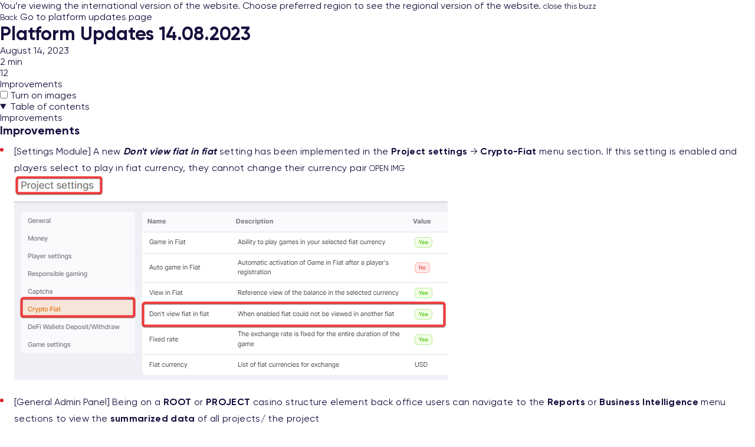

--- FILE ---
content_type: text/html
request_url: https://rn.platformservice.net/platform-updates/platform-updates-11082023/
body_size: 9650
content:
<!DOCTYPE html><html lang="en" class="astro-sckkx6r4"> <head><meta charset="UTF-8"><meta name="viewport" content="width=device-width, initial-scale=1, minimum-scale=1"><link rel="dns-prefetch" href="//connect.facebook.net"><link rel="dns-prefetch" href="//platform.linkedin.com"><link rel="dns-prefetch" href="//platform.twitter.com"><link rel="apple-touch-icon" sizes="57x57" href="/favicon-57x57.png"><link rel="apple-touch-icon" sizes="60x60" href="/favicon-60x60.png"><link rel="apple-touch-icon" sizes="72x72" href="/favicon-72x72.png"><link rel="apple-touch-icon" sizes="76x76" href="/favicon-76x76.png"><link rel="apple-touch-icon" sizes="114x114" href="/favicon-114x114.png"><link rel="apple-touch-icon" sizes="120x120" href="/favicon-120x120.png"><link rel="apple-touch-icon" sizes="144x144" href="/favicon-144x144.png"><link rel="apple-touch-icon" sizes="152x152" href="/favicon-152x152.png"><link rel="apple-touch-icon" sizes="180x180" href="/favicon-180x180.png"><link rel="icon" type="image/svg+xml" href="/favicon.svg"><link rel="icon" type="image/png" sizes="16x16" href="/favicon-16x16.png"><link rel="icon" type="image/png" sizes="32x32" href="/favicon-32x32.png"><link rel="icon" type="image/png" sizes="96x96" href="/favicon-96x96.png"><link rel="icon" type="image/png" sizes="192x192" href="/favicon-192x192.png"><link rel="shortcut icon" type="image/x-icon" href="/favicon.ico"><link rel="icon" type="image/x-icon" href="/favicon.ico"><meta name="msapplication-TileColor" content="#ffffff"><meta name="msapplication-TileImage" content="/favicon-144x144.png"><meta name="msapplication-config" content="/browserconfig.xml"><meta name="theme-color" content="#ffffff"><meta name="generator" content="Astro v4.16.18"><meta name="robots" content="index, follow, max-image-preview:large"><link rel="canonical" href="https://rn.platformservice.net/platform-updates/platform-updates-11082023/"><link href="https://rn.platformservice.net/platform-updates/platform-updates-11082023/" rel="alternate" hreflang="x-default"><link href="https://rn.platformservice.net/platform-updates/platform-updates-11082023/" rel="alternate" hreflang="en"><!--script src="//code.jivo.ru/widget/RRzBVqkFZn" async /--><script type="application/ld+json">{"@context":"https://schema.org","@type":"BreadcrumbList","itemListElement":[{"@type":"ListItem","position":1,"name":"Platform updates","item":"https://rn.platformservice.netplatform-updates"},{"@type":"ListItem","position":2,"name":"Platform Updates 14.08.2023","item":"https://rn.platformservice.net/platform-updates/platform-updates-11082023/"}]}</script><title>Platform Updates 14.08.2023</title><meta name="description" content="[Settings Module] , [General Admin Panel] , [Bonuses Module] , [Chat Module] , [Casino Lobby] , [Payments Module], [Chat Module] , [Chat Module] , [Messaging Mo"><link rel="icon" type="image/png" href="/favicon-96x96.png" sizes="96x96"><link rel="icon" type="image/svg+xml" href="/favicon.svg"><link rel="shortcut icon" href="/favicon.ico"><link rel="apple-touch-icon" sizes="180x180" href="/apple-touch-icon.png"><meta name="apple-mobile-web-app-title" content="PlatformService"><link rel="manifest" href="/site.webmanifest"><!-- dataLayer init --><link rel="stylesheet" href="/_astro/_slug_.Bl_2ZjiU.css">
<style>.container:where(.astro-aypkf4lp){margin:0 auto;max-width:100%;padding-left:1.125rem;padding-right:1.125rem}@media (min-width:425px){.container:where(.astro-aypkf4lp){padding-left:1.5rem;padding-right:1.5rem}}@media (min-width:640px){.container:where(.astro-aypkf4lp){padding-left:3.125rem;padding-right:3.125rem}}@media (min-width:810px){.container:where(.astro-aypkf4lp){padding-left:3.75rem;padding-right:3.75rem}}@media (min-width:1024px){.container:where(.astro-aypkf4lp){padding-left:5rem;padding-right:5rem}}@media (min-width:1280px){.container:where(.astro-aypkf4lp){max-width:1120px;padding-left:0;padding-right:0}}@media (min-width:1440px){.container:where(.astro-aypkf4lp){min-width:1230px}}@media (min-width:1920px){.container:where(.astro-aypkf4lp){max-width:1360px}}
</style>
<link rel="stylesheet" href="/_astro/_slug_.DkRutKf_.css">
<link rel="stylesheet" href="/_astro/_slug_.C-acNIyL.css"><script type="module" src="/_astro/hoisted.CC0INL3J.js"></script></head> <body class="astro-sckkx6r4">  <header class="header astro-rzvqluai">  <div class="header__buzz header-buzz js-hiding-buzz astro-s4guziet"> <div class="container header-buzz__container astro-s4guziet astro-aypkf4lp" style="">  <span class="header-buzz__desc astro-s4guziet"> You’re viewing the international version of the website. Choose preferred region to see the regional version of the website. </span> <button tabindex="0" class="close-btn header-buzz__btn js-buzz-close astro-s4guziet">close this buzz</button>  </div>  </div>  <!-- <div class="header__main">
    <Container className="main-header">
      <Logo locale={prefLang} class="header__logo logo" />
      <div class="header__nav-menu js-nav-menu">
        <div class="header__nav-search">
          <SearchBlock
            client:load
            locale={lang || "en"}
            domain={domain}
            defaultValue={searchParam}
            hideBuzzCoockie={Boolean(hideBuzz)}
            origin={origin}
          />
        </div>
        <nav class="main-header__navbar navbar">
          <Navmenu lang={prefLang} mod="header" />
        </nav>
      </div>
      <div class="header__btns">
        <Search
          client:load
          locale={lang || "en"}
          domain={domain}
          defaultValue={searchParam}
          origin={origin}
        />
        {
          !!i18nSlugs.length && (
            <LangPicker
              title={t("langModal.title")}
              domain={config.domain}
              locale={prefLang}
              client:load
            >
              <LangModal i18nSlugs={i18nSlugs} lang={prefLang} />
            </LangPicker>
          )
        }
        <a
          href={"/" + linkNormalize(data.attributes?.contactsLink.href)}
          class="header__contact-btn"
        >
          <span class="header__contact-content"
            >{data.attributes?.contactsLink.text}</span
          >
        </a>
        <BurgerBtn client:load />
      </div>
    </Container>
  </div> --> </header>  <main class="astro-sckkx6r4">  <div class="detail astro-33goierq"> <div class="detail__header astro-33goierq"> <div class="detailed-container detail__header-container astro-33goierq"> <div class="detail__btns astro-33goierq"> <style>astro-island,astro-slot,astro-static-slot{display:contents}</style><script>(()=>{var e=async t=>{await(await t())()};(self.Astro||(self.Astro={})).load=e;window.dispatchEvent(new Event("astro:load"));})();;(()=>{var A=Object.defineProperty;var g=(i,o,a)=>o in i?A(i,o,{enumerable:!0,configurable:!0,writable:!0,value:a}):i[o]=a;var d=(i,o,a)=>g(i,typeof o!="symbol"?o+"":o,a);{let i={0:t=>m(t),1:t=>a(t),2:t=>new RegExp(t),3:t=>new Date(t),4:t=>new Map(a(t)),5:t=>new Set(a(t)),6:t=>BigInt(t),7:t=>new URL(t),8:t=>new Uint8Array(t),9:t=>new Uint16Array(t),10:t=>new Uint32Array(t),11:t=>1/0*t},o=t=>{let[l,e]=t;return l in i?i[l](e):void 0},a=t=>t.map(o),m=t=>typeof t!="object"||t===null?t:Object.fromEntries(Object.entries(t).map(([l,e])=>[l,o(e)]));class y extends HTMLElement{constructor(){super(...arguments);d(this,"Component");d(this,"hydrator");d(this,"hydrate",async()=>{var b;if(!this.hydrator||!this.isConnected)return;let e=(b=this.parentElement)==null?void 0:b.closest("astro-island[ssr]");if(e){e.addEventListener("astro:hydrate",this.hydrate,{once:!0});return}let c=this.querySelectorAll("astro-slot"),n={},h=this.querySelectorAll("template[data-astro-template]");for(let r of h){let s=r.closest(this.tagName);s!=null&&s.isSameNode(this)&&(n[r.getAttribute("data-astro-template")||"default"]=r.innerHTML,r.remove())}for(let r of c){let s=r.closest(this.tagName);s!=null&&s.isSameNode(this)&&(n[r.getAttribute("name")||"default"]=r.innerHTML)}let p;try{p=this.hasAttribute("props")?m(JSON.parse(this.getAttribute("props"))):{}}catch(r){let s=this.getAttribute("component-url")||"<unknown>",v=this.getAttribute("component-export");throw v&&(s+=` (export ${v})`),console.error(`[hydrate] Error parsing props for component ${s}`,this.getAttribute("props"),r),r}let u;await this.hydrator(this)(this.Component,p,n,{client:this.getAttribute("client")}),this.removeAttribute("ssr"),this.dispatchEvent(new CustomEvent("astro:hydrate"))});d(this,"unmount",()=>{this.isConnected||this.dispatchEvent(new CustomEvent("astro:unmount"))})}disconnectedCallback(){document.removeEventListener("astro:after-swap",this.unmount),document.addEventListener("astro:after-swap",this.unmount,{once:!0})}connectedCallback(){if(!this.hasAttribute("await-children")||document.readyState==="interactive"||document.readyState==="complete")this.childrenConnectedCallback();else{let e=()=>{document.removeEventListener("DOMContentLoaded",e),c.disconnect(),this.childrenConnectedCallback()},c=new MutationObserver(()=>{var n;((n=this.lastChild)==null?void 0:n.nodeType)===Node.COMMENT_NODE&&this.lastChild.nodeValue==="astro:end"&&(this.lastChild.remove(),e())});c.observe(this,{childList:!0}),document.addEventListener("DOMContentLoaded",e)}}async childrenConnectedCallback(){let e=this.getAttribute("before-hydration-url");e&&await import(e),this.start()}async start(){let e=JSON.parse(this.getAttribute("opts")),c=this.getAttribute("client");if(Astro[c]===void 0){window.addEventListener(`astro:${c}`,()=>this.start(),{once:!0});return}try{await Astro[c](async()=>{let n=this.getAttribute("renderer-url"),[h,{default:p}]=await Promise.all([import(this.getAttribute("component-url")),n?import(n):()=>()=>{}]),u=this.getAttribute("component-export")||"default";if(!u.includes("."))this.Component=h[u];else{this.Component=h;for(let f of u.split("."))this.Component=this.Component[f]}return this.hydrator=p,this.hydrate},e,this)}catch(n){console.error(`[astro-island] Error hydrating ${this.getAttribute("component-url")}`,n)}}attributeChangedCallback(){this.hydrate()}}d(y,"observedAttributes",["props"]),customElements.get("astro-island")||customElements.define("astro-island",y)}})();</script><script>window._$HY||(e=>{let t=e=>e&&e.hasAttribute&&(e.hasAttribute("data-hk")?e:t(e.host&&e.host.nodeType?e.host:e.parentNode));["click", "input"].forEach((o=>document.addEventListener(o,(o=>{if(!e.events)return;let s=t(o.composedPath&&o.composedPath()[0]||o.target);s&&!e.completed.has(s)&&e.events.push([s,o])}))))})(_$HY={events:[],completed:new WeakSet,r:{},fe(){}});</script><!--xs--><astro-island uid="2m7Fv0" data-solid-render-id="s1" component-url="/_astro/BackBtn.BWDPhEhk.js" component-export="BackBtn" renderer-url="/_astro/client.ClHrblFb.js" props="{&quot;class&quot;:[0,&quot;astro-33goierq&quot;]}" ssr="" client="load" opts="{&quot;name&quot;:&quot;BackBtn&quot;,&quot;value&quot;:true}" await-children=""><button data-hk=s10000 type="button"><astro-slot> <span class="btn btn_gray-bg astro-hboyv7zb"> <span class="btn-text astro-33goierq">Back</span> </span> </astro-slot></button><!--astro:end--></astro-island> <a href="/platform-updates/" class="detail__back-link astro-owbyqfrt btn_gray-bg"> <span class="detail__back-link-text astro-owbyqfrt">Go to platform updates page</span> </a>  </div> <h1 class="title detail-main-title astro-33goierq astro-klhlhog2"> Platform Updates 14.08.2023 </h1>   <div class="update__header-props astro-tbsm5mm3"> <div class="iconned-text calendar astro-hf23cfg7"> August 14, 2023 </div>  <div class="iconned-text timer astro-hf23cfg7"> 2 min </div>   </div> <div class="update__header-bottom astro-tbsm5mm3"> <div class="update__counters astro-tbsm5mm3">   <div class="counter__count astro-5ozdfbnx"> <div class="counter__number astro-5ozdfbnx">12</div> <div class="counter__title astro-5ozdfbnx">Improvements</div> </div>  </div> <label class="update__img-hider checkbox astro-kkjss6d2"> <input type="checkbox" class="checkbox__input js-img-hider astro-kkjss6d2"> <span class="checkbox__wrp astro-kkjss6d2"> <span class="checkbox__circle astro-kkjss6d2"></span> </span> Turn on images </label>  </div>  </div> </div> <div class="detail__content detailed-container container astro-33goierq"> <aside class="detail__aside astro-33goierq">   <div class="nav astro-xshvwndq"> <div class="nav__desc astro-xshvwndq"> <details open class="astro-xshvwndq"> <summary class="btn aside-title astro-xshvwndq">Table of contents</summary> <ul class="aside-nav astro-xshvwndq"> <li class="nav__link astro-xshvwndq" data-link="2" data-index="0"> <a href="#2" class="astro-xshvwndq"></a> </li><li class="nav__link astro-xshvwndq" data-link="3" data-index="1"> <a href="#3" class="astro-xshvwndq"></a> </li><li class="nav__link astro-xshvwndq" data-link="1" data-index="2"> <a href="#1" class="astro-xshvwndq">Improvements</a> </li> </ul> </details> </div>  </div>   </aside> <div class="detail__main astro-33goierq">  <section class="astro-tbsm5mm3">   <article class="astro-7scgospa"> <h2 id="1" class="update__title astro-7scgospa">Improvements</h2> <ul class="bullets-list astro-7scgospa"> <li class="bullets-list__item astro-7scgospa"> <div class="t astro-7scgospa"><span class="astro-7scgospa">[Settings Module] </span> <p>A new&nbsp;<i><strong>Don't view fiat in fiat</strong></i>&nbsp;setting has been implemented in the<strong>&nbsp;Project settings</strong>&nbsp;→&nbsp;<strong>Crypto-Fiat</strong>&nbsp;menu section. If this setting is enabled and players select to play in fiat currency, they cannot change their currency pair</p> <button type="button" class="text-img-hider js-current-img-hider astro-7scgospa">OPEN IMG</button> <img class="update__img js-img hide astro-7scgospa" style="max-width: 100%" src="https://static.platformservice.net/uploads/settings_cryptofiat_fiat_in_fiat_en_589fbf2492.png"> </div> <div class="astro-7scgospa">  </div> </li><li class="bullets-list__item astro-7scgospa"> <div class="t astro-7scgospa"><span class="astro-7scgospa">[General Admin Panel] </span> <p>Being on a&nbsp;<strong>ROOT&nbsp;</strong>or&nbsp;<strong>PROJECT&nbsp;</strong>casino structure element back office users can navigate to the&nbsp;<strong>Reports&nbsp;</strong>or&nbsp;<strong>Business Intelligence</strong>&nbsp;menu sections to view the&nbsp;<strong>summarized data&nbsp;</strong>of all projects/ the project</p>   </div> <div class="astro-7scgospa">  </div> </li><li class="bullets-list__item astro-7scgospa"> <div class="t astro-7scgospa"><span class="astro-7scgospa">[Bonuses Module] </span> <p>It is now possible to hide the modal window of selecting a bonus or refusing from it on the registration form on the casino lobby. This feature can be used in case a project has only one available bonus for registration. This option can be activated in the&nbsp;<strong>Settings</strong>&nbsp;→&nbsp;<strong>Authorization and registration settings</strong>&nbsp;→&nbsp;<strong>Default registration form</strong>/&nbsp;<strong>Additional registration form</strong>&nbsp;→&nbsp;<strong>Bonus&nbsp;</strong>menu section (deselect to hide it from players). Bonus for registration will be automatically assigned to players in this case</p> <button type="button" class="text-img-hider js-current-img-hider astro-7scgospa">OPEN IMG</button> <img class="update__img js-img hide astro-7scgospa" style="max-width: 100%" src="https://static.platformservice.net/uploads/bonuses_reg_form_reg_bonus_en_aca52a1094.png"> </div> <div class="astro-7scgospa">  </div> </li><li class="bullets-list__item astro-7scgospa"> <div class="t astro-7scgospa"><span class="astro-7scgospa">[Chat Module] </span> <p>It is possible to turn on/off<strong>&nbsp;chat sound notifications</strong>&nbsp;and set them up in the&nbsp;<strong>Settings&nbsp;</strong>→&nbsp;<strong>Notifications&nbsp;</strong>menu section</p> <button type="button" class="text-img-hider js-current-img-hider astro-7scgospa">OPEN IMG</button> <img class="update__img js-img hide astro-7scgospa" style="max-width: 100%" src="https://static.platformservice.net/uploads/chat_sounds_en_d3ba4ede94.png"> </div> <div class="astro-7scgospa">  </div> </li><li class="bullets-list__item astro-7scgospa"> <div class="t astro-7scgospa"><span class="astro-7scgospa">[Casino Lobby] </span> <p><strong>Deposit/Withdrawal&nbsp;</strong>modal window design has been refined on the casino lobby to improve user experience while interacting with the casino</p> <button type="button" class="text-img-hider js-current-img-hider astro-7scgospa">OPEN IMG</button> <img class="update__img js-img hide astro-7scgospa" style="max-width: 100%" src="https://static.platformservice.net/uploads/lobby_deposit_withdrawal_6b231b14cc.png"> </div> <div class="astro-7scgospa">  </div> </li><li class="bullets-list__item astro-7scgospa"> <div class="t astro-7scgospa"><span class="astro-7scgospa">[Payments Module]</span> <p><strong>Paybill&nbsp;</strong>payment method of&nbsp;<strong>MTech&nbsp;</strong>payment system has been integrated in the platform</p>   </div> <div class="astro-7scgospa">  </div> </li><li class="bullets-list__item astro-7scgospa"> <div class="t astro-7scgospa"><span class="astro-7scgospa">[Chat Module] </span> <p>Back office users can set up chat&nbsp;<strong>display mode</strong>&nbsp;on the casino lobby in the&nbsp;<strong>Settings → Visual settings&nbsp;</strong>menu section:&nbsp;<strong>stories view</strong>&nbsp;(previously available mode) or&nbsp;<strong>drop-down list</strong></p> <button type="button" class="text-img-hider js-current-img-hider astro-7scgospa">OPEN IMG</button> <img class="update__img js-img hide astro-7scgospa" style="max-width: 100%" src="https://static.platformservice.net/uploads/chat_view_options_en_69d078d304.png"> </div> <div class="astro-7scgospa">  </div> </li><li class="bullets-list__item astro-7scgospa"> <div class="t astro-7scgospa"><span class="astro-7scgospa">[Chat Module] </span> <p>Back office users can add and edit&nbsp;<strong>chat rules</strong>&nbsp;in the&nbsp;<strong>Settings&nbsp;</strong>→&nbsp;<strong>General settings</strong>&nbsp;menu section; the rules icon has been implemented in the casino lobby and when a player clicks it, a modal window with chat rules appears</p> <button type="button" class="text-img-hider js-current-img-hider astro-7scgospa">OPEN IMG</button> <img class="update__img js-img hide astro-7scgospa" style="max-width: 100%" src="https://static.platformservice.net/uploads/chat_rules_en_91c5e0c527.png"> </div> <div class="astro-7scgospa">  </div> </li><li class="bullets-list__item astro-7scgospa"> <div class="t astro-7scgospa"><span class="astro-7scgospa">[Messaging Module]</span> <p>Design of the text editor used for messages creation has been refined: unused icons in the editor have been removed to make it more user friendly</p> <button type="button" class="text-img-hider js-current-img-hider astro-7scgospa">OPEN IMG</button> <img class="update__img js-img hide astro-7scgospa" style="max-width: 100%" src="https://static.platformservice.net/uploads/msg_editor_en_4_52bd92c6ec.png"> </div> <div class="astro-7scgospa">  </div> </li><li class="bullets-list__item astro-7scgospa"> <div class="t astro-7scgospa"><span class="astro-7scgospa">[Payments Module]</span> <p>A<strong>&nbsp;counter of deposit and withdrawal requests&nbsp;</strong>has been implemented in the module. Back office users can view the exact quantity of new requests displayed as&nbsp;<i><strong>xx/yy</strong></i>&nbsp;form, where "xx" is the number of new deposit requests and "yy" is the number of withdrawal requests; exact numbers are displayed only when the module is expanded in the menu</p> <button type="button" class="text-img-hider js-current-img-hider astro-7scgospa">OPEN IMG</button> <img class="update__img js-img hide astro-7scgospa" style="max-width: 100%" src="https://static.platformservice.net/uploads/payments_counter_en_9_7a6ab2e3f8.png"> </div> <div class="astro-7scgospa">  </div> </li><li class="bullets-list__item astro-7scgospa"> <div class="t astro-7scgospa"><span class="astro-7scgospa">[Affiliate Providers Module] </span> <p>A number of events being sent out to&nbsp;<strong>Partner Matrix&nbsp;</strong>provider has been enlarged to calculate&nbsp;<strong>NGR&nbsp;</strong>and pay out&nbsp;<strong>commission&nbsp;</strong>more accurate. The following events have been added to the list:</p>   </div> <div class="astro-7scgospa"> <ul><li>Activated bonus</li><li>Expired bonuses</li><li>Cancelled bonuses</li><li>Positive correction</li><li>Negative Correction</li><li>Events involving freespins</li><li>Bonuses accrued for using a promocode</li></ul> </div> </li><li class="bullets-list__item astro-7scgospa"> <div class="t astro-7scgospa"><span class="astro-7scgospa">[Affiliate Providers Module] </span> <p>A number of events being sent out to&nbsp;<strong>My Affiliates&nbsp;</strong>provider has been enlarged to calculate&nbsp;<strong>NGR&nbsp;</strong>and pay out&nbsp;<strong>commission&nbsp;</strong>more accurate. The following events have been added to the list:</p>   </div> <div class="astro-7scgospa"> <ul><li>Events involving freespins</li><li>Bonuses accrued for using a promocode</li></ul> </div> </li> </ul> </article>      </section> <section class="astro-tbsm5mm3"> <astro-island uid="2dEjDu" data-solid-render-id="s0" component-url="/_astro/UpdatesList.CzT0EMqi.js" component-export="UpdatesList" renderer-url="/_astro/client.ClHrblFb.js" props="{&quot;lang&quot;:[0,&quot;en&quot;],&quot;limit&quot;:[0,3],&quot;type&quot;:[0,&quot;p2&quot;],&quot;date&quot;:[0,&quot;2023-08-14&quot;],&quot;isPure&quot;:[0,true],&quot;pathname&quot;:[0,&quot;/platform-updates/&quot;],&quot;origin&quot;:[0,&quot;https://rn.platformservice.net&quot;],&quot;class&quot;:[0,&quot;astro-tbsm5mm3&quot;]}" ssr="" client="load" opts="{&quot;name&quot;:&quot;UpdatesList&quot;,&quot;value&quot;:true}" await-children=""><div data-hk=s00001 class="_uList_6chmk_1"><!--$--><astro-slot name="title"><h2 class="title astro-klhlhog2"> Previous releases </h2> </astro-slot><!--/--><ul style="--bg-color:#FFFFFF" class="_list_6chmk_7"></ul><!--$--><button data-hk=s00003 class="_button_6chmk_70" type="button">More</button><!--/--></div><script>(self.$R=self.$R||{})["s0"]=[];_$HY.r["s00000"]=($R=>$R[0]=($R[1]=(s,f,p)=>((p=new Promise((a,b)=>{s=a,f=b})).s=s,p.f=f,p))())($R["s0"]);($R=>($R[68]=(p,d)=>{p.s(d),p.status="success",p.value=d;delete p.s;delete p.f})($R[0],$R[2]={data:$R[3]=[$R[4]={id:225,attributes:$R[5]={title:"Platform Updates 09.01.2026",date:"2026-01-09",createdAt:"2026-01-09T13:37:24.018Z",updatedAt:"2026-01-13T03:00:04.681Z",publishedAt:"2026-01-09T14:31:26.596Z",viewed:null,version:"p2",locale:"en",uSlug:"platform-updates-09-01-2026",desc:null,modules:$R[6]=[],report:$R[7]=[],improvements:$R[8]=[$R[9]={id:1882,title:"[Bonuses Module] ",text:"\x3Cp>A new \x3Cstrong>Loot box\x3C/strong> wheel of fortune type has been implemented in the platform; to display wheel of fortune in a form of loot box containing various bonuses on the casino lobby back office users can set the \x3Cstrong>Loot box \x3C/strong>widget in the \x3Cstrong>Casino Constructor Module\x3C/strong> → \x3Cstrong>Sidebars\x3C/strong> → \x3Cstrong>Desktop sidebar\x3C/strong> → \x3Cstrong>Add widget\x3C/strong>\x3C/p>",subitems:null,img:$R[10]={data:$R[11]={id:24960,attributes:$R[12]={name:"bonuses_lootbox_en.png",alternativeText:null,caption:null,width:2297,height:830,formats:$R[13]={large:$R[14]={ext:".png",url:"/uploads/large_bonuses_lootbox_en_c9325a3a71.png",hash:"large_bonuses_lootbox_en_c9325a3a71",mime:"image/png",name:"large_bonuses_lootbox_en.png",path:null,size:146.75,width:1000,height:361,sizeInBytes:146753},small:$R[15]={ext:".png",url:"/uploads/small_bonuses_lootbox_en_c9325a3a71.png",hash:"small_bonuses_lootbox_en_c9325a3a71",mime:"image/png",name:"small_bonuses_lootbox_en.png",path:null,size:52.66,width:500,height:181,sizeInBytes:52664},medium:$R[16]={ext:".png",url:"/uploads/medium_bonuses_lootbox_en_c9325a3a71.png",hash:"medium_bonuses_lootbox_en_c9325a3a71",mime:"image/png",name:"medium_bonuses_lootbox_en.png",path:null,size:95.43,width:750,height:271,sizeInBytes:95425},thumbnail:$R[17]={ext:".png",url:"/uploads/thumbnail_bonuses_lootbox_en_c9325a3a71.png",hash:"thumbnail_bonuses_lootbox_en_c9325a3a71",mime:"image/png",name:"thumbnail_bonuses_lootbox_en.png",path:null,size:18.86,width:245,height:89,sizeInBytes:18859}},hash:"bonuses_lootbox_en_c9325a3a71",ext:".png",mime:"image/png",size:421.76,url:"/uploads/bonuses_lootbox_en_c9325a3a71.png",previewUrl:null,provider:"local",provider_metadata:null,createdAt:"2026-01-09T14:26:10.350Z",updatedAt:"2026-01-09T14:26:10.350Z"}}}},$R[18]={id:1883,title:"[Casino Constructor Module]",text:"\x3Cp>\x3Cstrong>Wheel of fortune\x3C/strong> \x3Ci>\x3Cstrong>D \x3C/strong>\x3C/i>type's design has been refined to attract more players; this widget can be set up in the \x3Cstrong>Sidebars\x3C/strong> → \x3Cstrong>Desktop sidebar\x3C/strong> → \x3Cstrong>Add widget \x3C/strong>menu section\x3C/p>",subitems:null,img:$R[19]={data:$R[20]={id:24957,attributes:$R[21]={name:"bonuses_wheelD_ru.png",alternativeText:null,caption:null,width:1370,height:889,formats:$R[22]={large:$R[23]={ext:".png",url:"/uploads/large_bonuses_wheel_D_ru_de9b02d1f5.png",hash:"large_bonuses_wheel_D_ru_de9b02d1f5",mime:"image/png",name:"large_bonuses_wheelD_ru.png",path:null,size:252.09,width:1000,height:649,sizeInBytes:252092},small:$R[24]={ext:".png",url:"/uploads/small_bonuses_wheel_D_ru_de9b02d1f5.png",hash:"small_bonuses_wheel_D_ru_de9b02d1f5",mime:"image/png",name:"small_bonuses_wheelD_ru.png",path:null,size:84.51,width:500,height:324,sizeInBytes:84510},medium:$R[25]={ext:".png",url:"/uploads/medium_bonuses_wheel_D_ru_de9b02d1f5.png",hash:"medium_bonuses_wheel_D_ru_de9b02d1f5",mime:"image/png",name:"medium_bonuses_wheelD_ru.png",path:null,size:160.61,width:750,height:487,sizeInBytes:160614},thumbnail:$R[26]={ext:".png",url:"/uploads/thumbnail_bonuses_wheel_D_ru_de9b02d1f5.png",hash:"thumbnail_bonuses_wheel_D_ru_de9b02d1f5",mime:"image/png",name:"thumbnail_bonuses_wheelD_ru.png",path:null,size:28.63,width:240,height:156,sizeInBytes:28625}},hash:"bonuses_wheel_D_ru_de9b02d1f5",ext:".png",mime:"image/png",size:296.96,url:"/uploads/bonuses_wheel_D_ru_de9b02d1f5.png",previewUrl:null,provider:"local",provider_metadata:null,createdAt:"2026-01-09T14:26:10.261Z",updatedAt:"2026-01-09T14:26:10.261Z"}}}},$R[27]={id:1884,title:"[Bonuses Module]",text:"\x3Cp>A new \x3Cstrong>endpoint \x3C/strong>has been implemented into the platform so that clients integrated via \x3Cstrong>3rd \x3C/strong>parties could award players with \x3Cstrong>pre-activated bonuses\x3C/strong>\x3C/p>",subitems:null,img:$R[28]={data:null}}],gis_updates:$R[29]=[],pps_updates:$R[30]=[],form:$R[31]={data:null},seo:null,localizations:$R[32]={data:$R[33]=[$R[34]={id:226,attributes:$R[35]={title:"Обновление платформы 09.01.2026",date:null,createdAt:"2026-01-09T13:39:36.220Z",updatedAt:"2026-01-12T14:23:18.858Z",publishedAt:"2026-01-09T14:31:29.208Z",viewed:null,version:null,locale:"ru",uSlug:"obnovlenie-platformy-09-01-2026",desc:null}}]}}},$R[36]={id:223,attributes:$R[37]={title:"Platform Updates 08.01.2026",date:"2026-01-08",createdAt:"2026-01-08T13:44:11.506Z",updatedAt:"2026-01-13T10:05:54.261Z",publishedAt:"2026-01-08T13:54:42.996Z",viewed:null,version:"p2",locale:"en",uSlug:"platform-updates-08-01-2026",desc:null,modules:$R[38]=[],report:$R[39]=[],improvements:$R[40]=[$R[41]={id:1878,title:"[KYC Module]",text:"\x3Cp>Now the \x3Cstrong>system validates\x3C/strong> all the required settings of \x3Cstrong>newly added providers\x3C/strong> and it is not possible to activate providers with missing settings\x3C/p>",subitems:null,img:$R[42]={data:null}},$R[43]={id:1879,title:"[Casino Lobby] ",text:"\x3Cp>When a player verifies themselves on the platform via \x3Cstrong>KYCAID \x3C/strong>they go through the verification process in \x3Cstrong>iFrame \x3C/strong>and return to their \x3Cstrong>initial \x3C/strong>casino lobby page \x3Cstrong>without refreshing or searching\x3C/strong> for it; also, the platform transfers player's \x3Ci>\x3Cstrong>UUID \x3C/strong>\x3C/i>(\x3Ci>\x3Cstrong>external_applicant_id\x3C/strong>\x3C/i>) to KYCAID to ease players' matching in the platform and KYCAID logs\x3C/p>",subitems:null,img:$R[44]={data:null}}],gis_updates:$R[45]=[],pps_updates:$R[46]=[],form:$R[47]={data:null},seo:null,localizations:$R[48]={data:$R[49]=[$R[50]={id:224,attributes:$R[51]={title:"Обновление платформы 08.01.2026",date:"2026-01-08",createdAt:"2026-01-08T13:46:32.601Z",updatedAt:"2026-01-13T18:28:36.719Z",publishedAt:"2026-01-08T13:54:38.654Z",viewed:null,version:"p2",locale:"ru",uSlug:"obnovlenie-platformy-08-01-2026",desc:null}}]}}},$R[52]={id:221,attributes:$R[53]={title:"Platform Updates 22.12.2025",date:"2025-12-22",createdAt:"2025-12-22T14:58:29.365Z",updatedAt:"2026-01-14T01:31:43.872Z",publishedAt:"2025-12-22T15:01:17.638Z",viewed:null,version:"p2",locale:"en",uSlug:"platform-updates-22-12-2025",desc:null,modules:$R[54]=[],report:$R[55]=[],improvements:$R[56]=[$R[57]={id:1876,title:"[Business Intelligence Module]",text:"\x3Cp>Metrics in the \x3Cstrong>Statistics Table\x3C/strong> menu section have been refined for back office users' convenience.\x3Cbr>New metrics added:\x3C/p>",subitems:"\x3Cul>\x3Cli>\x3Cstrong>First Deposit Share, %\x3C/strong> (the percentage of first deposits among all deposits for the period)\x3C/li>\x3Cli>\x3Cstrong>Hold, %\x3C/strong> (the percentage of funds remaining in the casino after players' withdrawals for the period)\x3C/li>\x3C/ul>\x3Cp>These metrics are displayed on the \x3Cstrong>Dashboard\x3C/strong> by default.\x3C/p>\x3Cp>Other changes:\x3C/p>\x3Cul>\x3Cli>\x3Cstrong>Withdrawal Count\x3C/strong> is no longer displayed by default\x3C/li>\x3Cli>\x3Cstrong>Bets (turnover)\x3C/strong> has been renamed into \x3Cstrong>Bets\x3C/strong>\x3C/li>\x3C/ul>",img:$R[58]={data:null}}],gis_updates:$R[59]=[],pps_updates:$R[60]=[],form:$R[61]={data:null},seo:null,localizations:$R[62]={data:$R[63]=[$R[64]={id:222,attributes:$R[65]={title:"Обновление платформы 22.12.2025",date:"2025-12-22",createdAt:"2025-12-22T15:00:04.331Z",updatedAt:"2026-01-14T00:06:50.465Z",publishedAt:"2025-12-22T15:00:17.170Z",viewed:null,version:"p2",locale:"ru",uSlug:"obnovlenie-platformy-22-12-2025",desc:null}}]}}}],meta:$R[66]={pagination:$R[67]={start:0,limit:3,total:103}}}))($R["s0"]);</script><!--astro:end--></astro-island> </section>  </div> </div> </div>  <script>
    const contentEl = document.querySelector(".detail__main");
    const contentImgs = contentEl?.querySelectorAll(".js-img");
    const imgHiderEl = document.querySelector(".js-img-hider");
    const curImgBtnEls = document.querySelectorAll(".js-current-img-hider");
    const articles = document.querySelectorAll("article");
    const links = document.querySelectorAll(
      ".update__nav .nav__list .nav__link"
    );

    function toggleCurrentImgHide(btn) {
      if (!btn) {
        return;
      }
      const parentEl = btn.parentElement;
      const nextImg = parentEl?.getElementsByTagName("IMG")[0];
      if (nextImg && nextImg.tagName === "IMG") {
        nextImg.classList.toggle("hide");
        btn.classList.toggle("active");
        return;
      }
    }
    function toggleHide() {
      if (imgHiderEl?.checked) {
        contentImgs?.forEach((i) => i.classList.remove("hide"));
        curImgBtnEls?.forEach((i) => i.classList.add("active"));
        return;
      }
      contentImgs?.forEach((i) => i.classList.add("hide"));
      curImgBtnEls?.forEach((i) => i.classList.remove("active"));
    }
    imgHiderEl?.addEventListener("change", toggleHide);

    curImgBtnEls.forEach((i) =>
      i?.addEventListener("click", () => toggleCurrentImgHide(i))
    );
    const handleIntersection = (entries, observer) => {
      entries.forEach((entry) => {
        const targetId = entry.target.id;
        const correspondingLink = document.querySelector(
          `[data-link="${targetId}"]`
        );
        if (entry.isIntersecting && correspondingLink) {
          const previousElements = Array.from(
            correspondingLink.parentNode.querySelectorAll(
              `.nav__link:nth-child(-n+${correspondingLink.dataset.index})`
            )
          );
          previousElements.forEach((el) => {
            el.classList.add("viewed");
            el.classList.remove("active");
          });
          const nextElements = Array.from(
            correspondingLink.parentNode.querySelectorAll(
              `.nav__link:nth-child(n+${
                parseInt(correspondingLink.dataset.index, 10) + 2
              })`
            )
          );

          nextElements.forEach((el) => {
            el.classList.remove("viewed");
            el.classList.remove("active");
          });
          correspondingLink.classList.add("active");
          correspondingLink.classList.remove("viewed");
          if (
            correspondingLink.previousElementSibling &&
            correspondingLink.previousElementSibling.classList.contains(
              "active"
            )
          ) {
            correspondingLink.previousElementSibling.classList.remove("active");
            correspondingLink.previousElementSibling.classList.add("viewed");
            correspondingLink.previousElementSibling.classList.add("viewed");
          }
        } else if (entry.boundingClientRect.y < 0 && correspondingLink) {
          if (
            correspondingLink.nextElementSibling &&
            correspondingLink.nextElementSibling.classList.contains("active")
          ) {
            correspondingLink.classList.remove("active");
            correspondingLink.classList.add("viewed");
          }
        }
      });
    };

    const options = {
      root: null,
      rootMargin: "0px",
      threshold: 0.5,
    };

    const observer = new IntersectionObserver(handleIntersection, options);

    const h2Elements = document.querySelectorAll("h2");

    h2Elements.forEach((h2Element) => {
      observer.observe(h2Element);
    });
  </script>  </main> <!-- <Footer i18nSlugs={i18nSlugs} lang={locale} /> --> <!-- {!isAccept && <Cookies />} -->  <script defer src="https://static.cloudflareinsights.com/beacon.min.js/vcd15cbe7772f49c399c6a5babf22c1241717689176015" integrity="sha512-ZpsOmlRQV6y907TI0dKBHq9Md29nnaEIPlkf84rnaERnq6zvWvPUqr2ft8M1aS28oN72PdrCzSjY4U6VaAw1EQ==" data-cf-beacon='{"version":"2024.11.0","token":"ad9bb17890f04f099ac957d30885ff1e","r":1,"server_timing":{"name":{"cfCacheStatus":true,"cfEdge":true,"cfExtPri":true,"cfL4":true,"cfOrigin":true,"cfSpeedBrain":true},"location_startswith":null}}' crossorigin="anonymous"></script>
</body></html> 

--- FILE ---
content_type: text/css; charset=UTF-8
request_url: https://rn.platformservice.net/_astro/_slug_.Bl_2ZjiU.css
body_size: 4010
content:
.counter__count:where(.astro-5ozdfbnx){display:flex;flex-wrap:nowrap;padding-inline:.25rem;white-space:nowrap}.counter__count:where(.astro-5ozdfbnx):not(:last-child):after{content:","}.counter__number:where(.astro-5ozdfbnx){margin-right:.25rem}.iconned-text:where(.astro-hf23cfg7){align-items:center;color:#16103e99;display:flex;flex-wrap:wrap}.iconned-text:where(.astro-hf23cfg7):before{display:flex;margin-right:.5rem}.iconned-text:where(.astro-hf23cfg7).calendar:before{content:url("data:image/svg+xml;charset=utf-8,%3Csvg xmlns='http://www.w3.org/2000/svg' width='18' height='20' fill='none' viewBox='0 0 18 20'%3E%3Cpath fill='%2316103E' d='M5 11.95a.83.83 0 0 1-.625-.262.9.9 0 0 1-.25-.638q0-.35.25-.612A.83.83 0 0 1 5 10.175q.375 0 .625.263t.25.612q0 .375-.25.638A.83.83 0 0 1 5 11.95m4 0a.83.83 0 0 1-.625-.262.9.9 0 0 1-.25-.638q0-.35.25-.612A.83.83 0 0 1 9 10.175q.375 0 .625.263t.25.612q0 .375-.25.638A.83.83 0 0 1 9 11.95m4 0a.83.83 0 0 1-.625-.262.9.9 0 0 1-.25-.638q0-.35.25-.612a.83.83 0 0 1 .625-.263q.375 0 .625.263t.25.612q0 .375-.25.638a.83.83 0 0 1-.625.262M2.3 19.5q-.75 0-1.275-.525A1.74 1.74 0 0 1 .5 17.7V4.3q0-.75.525-1.275T2.3 2.5h1.4V1.125q0-.325.212-.538A.73.73 0 0 1 4.45.375q.35 0 .562.225a.77.77 0 0 1 .213.55V2.5H12.8V1.1q0-.3.225-.513a.74.74 0 0 1 .525-.212q.326 0 .537.225a.74.74 0 0 1 .213.525V2.5h1.4q.75 0 1.275.525T17.5 4.3v13.4q0 .75-.525 1.275T15.7 19.5zm0-1.5h13.4a.3.3 0 0 0 .213-.087A.3.3 0 0 0 16 17.7V8.3H2v9.4q0 .124.088.213A.3.3 0 0 0 2.3 18M2 6.8h14V4.3a.3.3 0 0 0-.087-.212A.3.3 0 0 0 15.7 4H2.3a.3.3 0 0 0-.212.088A.3.3 0 0 0 2 4.3z'/%3E%3C/svg%3E")}.iconned-text:where(.astro-hf23cfg7).timer:before{content:url("data:image/svg+xml;charset=utf-8,%3Csvg xmlns='http://www.w3.org/2000/svg' width='22' height='16' fill='none' viewBox='0 0 22 16'%3E%3Cpath fill='%2316103E' d='M13.9 15.5q-3.125 0-5.312-2.175Q6.399 11.15 6.4 8q0-3.125 2.188-5.312Q10.775.5 13.9.5q3.124 0 5.313 2.188Q21.4 4.875 21.4 8q0 3.15-2.187 5.325Q17.023 15.5 13.9 15.5m0-1.5q2.5 0 4.25-1.75T19.9 8t-1.75-4.25T13.9 2 9.65 3.75 7.9 8t1.75 4.25T13.9 14m.75-6.3V4.9a.73.73 0 0 0-.212-.538.73.73 0 0 0-.538-.212.73.73 0 0 0-.75.75v3.05q0 .175.075.35t.2.3l2.325 2.325a.72.72 0 0 0 .525.225q.3 0 .55-.225.225-.226.225-.538a.73.73 0 0 0-.225-.537zM2.35 4.75A.73.73 0 0 1 1.6 4a.73.73 0 0 1 .75-.75h2.3A.73.73 0 0 1 5.4 4a.73.73 0 0 1-.75.75zm-1 4A.73.73 0 0 1 .6 8q0-.325.212-.538a.73.73 0 0 1 .538-.212h3.3q.325 0 .538.212A.73.73 0 0 1 5.4 8a.73.73 0 0 1-.75.75zm1 4a.73.73 0 0 1-.538-.212A.73.73 0 0 1 1.6 12q0-.325.212-.538a.73.73 0 0 1 .538-.212h2.3q.325 0 .538.212A.73.73 0 0 1 5.4 12q0 .325-.212.538a.73.73 0 0 1-.538.212z'/%3E%3C/svg%3E")}.iconned-text:where(.astro-hf23cfg7).eye:before{content:url("data:image/svg+xml;charset=utf-8,%3Csvg xmlns='http://www.w3.org/2000/svg' width='22' height='15' fill='none' viewBox='0 0 22 15'%3E%3Cpath fill='%2316103E' d='M11 11.575q1.7 0 2.886-1.188Q15.074 9.2 15.074 7.5t-1.188-2.887Q12.7 3.425 11 3.425T8.113 4.613 6.924 7.5q0 1.7 1.188 2.887T11 11.575m0-1.375q-1.125 0-1.913-.788A2.6 2.6 0 0 1 8.3 7.5q0-1.125.788-1.913A2.6 2.6 0 0 1 11 4.8q1.125 0 1.913.787.787.788.787 1.913t-.787 1.912A2.6 2.6 0 0 1 11 10.2m0 4.3q-3.275 0-6.014-1.725Q2.25 11.05.8 8.1a.9.9 0 0 1-.075-.263 2.2 2.2 0 0 1 0-.675A.9.9 0 0 1 .8 6.9q1.45-2.95 4.187-4.675T11 .5t6.012 1.725Q19.75 3.95 21.2 6.9a.9.9 0 0 1 .075.262 2.2 2.2 0 0 1 0 .675.9.9 0 0 1-.075.263q-1.45 2.95-4.188 4.675T11 14.5m0-1.5a9.55 9.55 0 0 0 5.187-1.488A9.77 9.77 0 0 0 19.8 7.5a9.8 9.8 0 0 0-3.612-4.013A9.55 9.55 0 0 0 11 2a9.55 9.55 0 0 0-5.188 1.487A9.8 9.8 0 0 0 2.2 7.5a9.77 9.77 0 0 0 3.612 4.012A9.55 9.55 0 0 0 11 13'/%3E%3C/svg%3E")}.iconned-text:where(.astro-hf23cfg7).author:before{content:url("data:image/svg+xml;charset=utf-8,%3Csvg xmlns='http://www.w3.org/2000/svg' width='20' height='19' fill='none' viewBox='0 0 20 19'%3E%3Cpath fill='%231C1B1F' d='M10 8.977q-1.805 0-3.014-1.21Q5.777 6.56 5.777 4.75t1.21-3.014Q8.194.531 10 .531t3.014 1.205 1.209 3.014-1.21 3.018Q11.806 8.977 10 8.977m7.78 9.532H2.22q-.66 0-1.127-.468a1.54 1.54 0 0 1-.468-1.127v-.913q0-.977.522-1.737a3.44 3.44 0 0 1 1.369-1.167 21 21 0 0 1 3.783-1.336 15.7 15.7 0 0 1 3.7-.448q1.852 0 3.695.455a21.5 21.5 0 0 1 3.772 1.335q.87.407 1.389 1.163.52.757.52 1.735v.913q0 .66-.468 1.127a1.54 1.54 0 0 1-1.127.468m-15.585-1.57h15.61V16q0-.453-.28-.858a2 2 0 0 0-.737-.644q-1.767-.862-3.417-1.24-1.649-.375-3.371-.375-1.723 0-3.388.376-1.667.375-3.413 1.24a1.94 1.94 0 0 0-.73.643q-.274.405-.274.858zM10 7.405q1.125 0 1.888-.764.764-.765.764-1.888 0-1.125-.764-1.888-.765-.764-1.888-.764-1.125 0-1.888.764-.765.764-.764 1.888 0 1.125.764 1.888.765.764 1.888.764'/%3E%3C/svg%3E")}.btn:where(.astro-hboyv7zb){align-items:center;background-color:var(--monochromatic-sl_light_grey_stable,#f6f8fa);color:var(--button-sl_btn_dark_blue_sec_1);display:flex;font-size:1rem;font-weight:700;justify-content:center;min-height:2.5rem;padding:.625rem;transition:background-color .3s ease-in-out;white-space:nowrap}@media (min-width:425px){.btn:where(.astro-hboyv7zb){width:6.25rem}}.btn_gray-bg:where(.astro-hboyv7zb){background-color:var(--Monochromatic-sl_light_grey_light_2,#f1f3f5);border:1px solid var(--econdary-sl_navy_dark_blue_sec_4,#16103e66);border-radius:.625rem}.btn:where(.astro-hboyv7zb):hover{background-color:#ccd3d9;color:var(--text-color)}.btn:where(.astro-hboyv7zb).btn_gray-bg:hover{background-color:var(--monochromatic-sl_light_grey_light_1,#e3e8ec)}.detail__back-link:where(.astro-owbyqfrt){align-items:center;background-color:var(--monochromatic-sl_light_grey_stable,#f6f8fa);border-radius:.625rem;color:var(--button-sl_btn_dark_blue_sec_1);display:flex;font-weight:700;padding:.75rem 1.5rem;position:relative;transition:background-color .3s ease-in-out;white-space:nowrap}.btn_gray-bg:where(.astro-owbyqfrt){background-color:var(--Monochromatic-sl_light_grey_light_2,#f1f3f5);border:1px solid var(--econdary-sl_navy_dark_blue_sec_4,#16103e66);border-radius:.625rem}.detail__back-link:where(.astro-owbyqfrt):hover{background-color:#ccd3d9;color:var(--text-color);opacity:1}.detail__back-link:where(.astro-owbyqfrt).btn_gray-bg:hover{background-color:var(--monochromatic-sl_light_grey_light_1,#e3e8ec)}.detail__back-link-text:where(.astro-owbyqfrt){align-items:center;display:flex;gap:.62rem}.detail__back-link-text:where(.astro-owbyqfrt):after{background-image:url("data:image/svg+xml;charset=utf-8,%3Csvg xmlns='http://www.w3.org/2000/svg' width='12' height='11' fill='none' viewBox='0 0 12 11'%3E%3Cpath fill='%2316103E' stroke='%2316103E' stroke-width='.4' d='m1.042 5.723-.187.07q.062.16.194.27l4.327 4.344c.138.138.309.21.503.21a.7.7 0 0 0 .502-.21.66.66 0 0 0 .2-.51M1.043 5.722l-.186.072a.82.82 0 0 1 0-.597.7.7 0 0 1 .193-.269L5.376.586l.008-.009a.75.75 0 0 1 .477-.193h.001a.66.66 0 0 1 .502.202c.134.134.21.298.218.486l-.2.008.2-.009a.7.7 0 0 1-.194.512l-.007.008-3.217 3.202h7.324a.7.7 0 0 1 .704.703c0 .198-.07.372-.214.506a.7.7 0 0 1-.49.198H3.162l3.219 3.22a.7.7 0 0 1 .2.477M1.043 5.723a.62.62 0 0 1 0-.454l.143.647a.5.5 0 0 1-.143-.193Zm5.54 4.173-.2.008z'/%3E%3C/svg%3E");background-repeat:no-repeat;content:"";display:block;height:11px;transform:rotate(135deg);width:12px}.detailed-container:where(.astro-33goierq){padding-inline:1.25rem}@media (min-width:425px){.detailed-container:where(.astro-33goierq){padding-inline:1.5rem}}@media (min-width:640px){.detailed-container:where(.astro-33goierq){padding-inline:3.12rem}}@media (min-width:810px){.detailed-container:where(.astro-33goierq){padding-inline:3.75rem}}@media (min-width:1024px){.detailed-container:where(.astro-33goierq){margin:0 auto;max-width:44.4rem;padding-inline:0}}.detail__aside:where(.astro-33goierq){justify-self:end}.detail__header:where(.astro-33goierq){background-color:var(--alice-blue);margin-bottom:2.5rem;padding-bottom:3.75rem;padding-top:3.125rem}.detail__header:where(.astro-33goierq).no-bg{background-color:#fff;margin-bottom:1.75rem;padding-bottom:0}.container:where(.astro-33goierq).detail__content{display:flex;flex-direction:column}@media (min-width:1440px){.container:where(.astro-33goierq).detail__content{display:grid;gap:30px;grid-template-columns:1fr 710px 1fr;max-width:100%}}@media (min-width:1920px){.container:where(.astro-33goierq).detail__content{gap:51px}}.detail__btns:where(.astro-33goierq){align-items:center;display:flex;justify-content:space-between;margin-bottom:1.25rem}.detail__back-link:where(.astro-33goierq){color:#16103e;display:flex;font-weight:500;opacity:.7;position:relative;text-decoration:underline;transition:opacity .3s ease-in-out;white-space:nowrap}.detail__back-link:where(.astro-33goierq):hover{opacity:1}.btn-text:where(.astro-33goierq){align-items:center;display:flex;gap:.625rem}.btn-text:where(.astro-33goierq):before{content:url("data:image/svg+xml;charset=utf-8,%3Csvg xmlns='http://www.w3.org/2000/svg' fill='none' viewBox='0 0 12 11'%3E%3Cpath fill='%2316103E' stroke='%2316103E' stroke-width='.4' d='m1.042 5.723-.187.071q.062.159.194.27l4.327 4.343c.138.138.309.21.503.21a.7.7 0 0 0 .502-.21.66.66 0 0 0 .2-.51M1.043 5.723l-.186.073a.82.82 0 0 1 0-.598.7.7 0 0 1 .193-.268L5.376.586l.008-.008a.75.75 0 0 1 .477-.193h.001a.66.66 0 0 1 .502.201c.134.134.21.298.218.486l-.2.008.2-.009a.7.7 0 0 1-.194.512l-.007.009-3.217 3.201h7.324c.187 0 .354.068.49.197.143.135.214.31.214.507s-.07.371-.214.506a.7.7 0 0 1-.49.198H3.162l3.219 3.218a.7.7 0 0 1 .2.478M1.043 5.723a.62.62 0 0 1 0-.453l.143.647a.5.5 0 0 1-.143-.194Zm5.54 4.174-.2.008z'/%3E%3C/svg%3E");width:12px}article li{display:block;padding-bottom:10px;padding-left:24px;padding-top:10px;position:relative}article li:before{background-color:var(--red-color);border-radius:1000vh;content:"";display:inline;height:6px;left:0;position:absolute;top:18px;width:6px}.bullets-list__item li:before{background-color:var(--text-color);height:4px;width:4px}.text-img-hider:where(.astro-7scgospa){display:inline}.update__title:where(.astro-7scgospa){font-size:2rem;margin-bottom:20px}.t:where(.astro-7scgospa) span:where(.astro-7scgospa){font-weight:700}.pap:where(.astro-7scgospa){padding:20px}.text-img-hider:where(.astro-7scgospa){background-color:gray;cursor:pointer;font-size:0;height:16px;mask-image:url("data:image/svg+xml;charset=utf-8,%3Csvg xmlns='http://www.w3.org/2000/svg' width='20' height='16' fill='none' viewBox='0 0 20 16'%3E%3Cpath fill='%2316103E' d='M5.8 3.143c-.986 0-1.786.767-1.786 1.714s.8 1.714 1.787 1.714 1.786-.767 1.786-1.714-.8-1.714-1.786-1.714M16.786 0H2.492C1.209 0 .142 1.023.142 2.286v11.428C.143 14.977 1.21 16 2.493 16h14.292c1.316 0 2.382-1.023 2.382-2.286V2.286C19.166 1.023 18.132 0 16.785 0m.595 13.475-5.092-6.64c-.093-.164-.305-.264-.532-.264a.71.71 0 0 0-.566.264l-3.968 5.146-1.38-1.646a.72.72 0 0 0-.55-.243.72.72 0 0 0-.55.243l-2.811 3.35-.002-11.4c0-.314.267-.57.596-.57h14.293c.328 0 .595.256.595.57v11.19z'/%3E%3C/svg%3E");-webkit-mask-image:url("data:image/svg+xml;charset=utf-8,%3Csvg xmlns='http://www.w3.org/2000/svg' width='20' height='16' fill='none' viewBox='0 0 20 16'%3E%3Cpath fill='%2316103E' d='M5.8 3.143c-.986 0-1.786.767-1.786 1.714s.8 1.714 1.787 1.714 1.786-.767 1.786-1.714-.8-1.714-1.786-1.714M16.786 0H2.492C1.209 0 .142 1.023.142 2.286v11.428C.143 14.977 1.21 16 2.493 16h14.292c1.316 0 2.382-1.023 2.382-2.286V2.286C19.166 1.023 18.132 0 16.785 0m.595 13.475-5.092-6.64c-.093-.164-.305-.264-.532-.264a.71.71 0 0 0-.566.264l-3.968 5.146-1.38-1.646a.72.72 0 0 0-.55-.243.72.72 0 0 0-.55.243l-2.811 3.35-.002-11.4c0-.314.267-.57.596-.57h14.293c.328 0 .595.256.595.57v11.19z'/%3E%3C/svg%3E");mask-position:center;-webkit-mask-position:center;mask-repeat:no-repeat;-webkit-mask-repeat:no-repeat;transform:translateY(-6px);width:20px}.text-img-hider:where(.astro-7scgospa).active{background-color:var(--red-color)}.update__img:where(.astro-7scgospa).hide{display:none}.update__img:where(.astro-7scgospa){display:block}.t p{display:inline}.checkbox:where(.astro-kkjss6d2){align-items:center;cursor:pointer;display:flex;gap:6px}.checkbox__wrp:where(.astro-kkjss6d2){background:#fff;border:1px solid #b9b7c5;border-radius:60px;display:flex;height:22px;position:relative;width:44px}.checkbox__circle:where(.astro-kkjss6d2){background:#b9b7c5;border-radius:1000vh;height:14px;left:0;position:absolute;top:50%;transform:translateY(-50%) translate(3.5px);transition:transform .3s ease-in-out;width:14px}.checkbox__input:where(.astro-kkjss6d2):checked+.checkbox__wrp:where(.astro-kkjss6d2) .checkbox__circle:where(.astro-kkjss6d2){transform:translateY(-50%) translate(23.5px)}.checkbox__input:where(.astro-kkjss6d2){position:absolute;visibility:hidden}.aside-title:where(.astro-xshvwndq){font-size:18px;font-weight:700;line-height:1.35}summary:where(.astro-xshvwndq){align-items:center;display:flex;justify-content:space-between;list-style:none}summary:where(.astro-xshvwndq)::-webkit-details-marker{display:none}.nav:where(.astro-xshvwndq){display:block;margin-bottom:20px}.nav:where(.astro-xshvwndq) summary:where(.astro-xshvwndq):after{background-color:var(--text-color);content:"";display:inline-block;font-size:.75rem;height:10px;margin-left:.5rem;-webkit-mask-image:url("data:image/svg+xml;charset=utf-8,%3Csvg xmlns='http://www.w3.org/2000/svg' width='16' height='10' fill='none' viewBox='0 0 13 7'%3E%3Cpath fill='%2316103E' d='M6.498 6.332a.83.83 0 0 1-.533-.191l-5-4.167A.834.834 0 0 1 2.032.691l4.466 3.733 4.467-3.6A.833.833 0 0 1 12.14.95a.834.834 0 0 1-.117 1.217l-5 4.025a.83.83 0 0 1-.525.141'/%3E%3C/svg%3E");mask-image:url("data:image/svg+xml;charset=utf-8,%3Csvg xmlns='http://www.w3.org/2000/svg' width='16' height='10' fill='none' viewBox='0 0 13 7'%3E%3Cpath fill='%2316103E' d='M6.498 6.332a.83.83 0 0 1-.533-.191l-5-4.167A.834.834 0 0 1 2.032.691l4.466 3.733 4.467-3.6A.833.833 0 0 1 12.14.95a.834.834 0 0 1-.117 1.217l-5 4.025a.83.83 0 0 1-.525.141'/%3E%3C/svg%3E");-webkit-mask-position:center;mask-position:center;-webkit-mask-repeat:no-repeat;mask-repeat:no-repeat;transition:transform .3s ease-in-out;width:16px}.nav:where(.astro-xshvwndq) details:where(.astro-xshvwndq)[open] summary:where(.astro-xshvwndq):after{transform:rotate(180deg)}.nav:where(.astro-xshvwndq) .aside-title:where(.astro-xshvwndq){font-size:26px;font-weight:700;line-height:1.2;margin-bottom:1.25rem}.nav:where(.astro-xshvwndq) details:where(.astro-xshvwndq){pointer-events:none;position:relative}.nav:where(.astro-xshvwndq) summary:where(.astro-xshvwndq):after{content:none}.nav:where(.astro-xshvwndq) ul:where(.astro-xshvwndq){pointer-events:all;position:relative;z-index:100}h3:where(.astro-xshvwndq){font-size:18px;line-height:1.35}.aside-nav:where(.astro-xshvwndq){max-width:100%;padding:1rem 0}.nav__desc:where(.astro-xshvwndq){background-color:var(--alice-blue);border-radius:1rem;padding:1rem 1.625rem}@media (min-width:1440px){.nav__desc:where(.astro-xshvwndq){background-color:#fff;display:block;width:318px}}.nav:where(.astro-xshvwndq){left:0;position:sticky;top:1rem}.aside-nav:where(.astro-xshvwndq){display:flex;flex-direction:column;gap:10px;max-width:318px}.nav__link:where(.astro-xshvwndq){align-items:center;display:flex;font-weight:600;gap:.875rem;line-height:1.5;opacity:.6}.nav__link:where(.astro-xshvwndq).active:before{background-color:var(--red-color);content:"";height:16px;opacity:1;width:4px}.nav__link:where(.astro-xshvwndq).active{font-weight:700}.nav__link:where(.astro-xshvwndq).active,.nav__link:where(.astro-xshvwndq).viewed{color:var(--red-color);opacity:1}.banner-link:where(.astro-xshvwndq){cursor:pointer;display:block}.banner:where(.astro-xshvwndq){background-color:#000;border-radius:1rem;height:auto;margin-top:1.25rem;overflow:hidden;width:100%}.banner_desc:where(.astro-xshvwndq){display:none}@media (min-width:1440px){.banner_desc:where(.astro-xshvwndq){display:block}.banner_mob:where(.astro-xshvwndq){display:none}}@media (min-width:641px){.update__header-bottom:where(.astro-tbsm5mm3){align-items:center;display:flex;justify-content:space-between}}.update-main-title:where(.astro-tbsm5mm3){margin-bottom:1rem}.update__header-props:where(.astro-tbsm5mm3){align-items:center;gap:1rem}.update__counters:where(.astro-tbsm5mm3),.update__header-props:where(.astro-tbsm5mm3){display:flex;margin-bottom:1rem}@media (min-width:641px){.update__counters:where(.astro-tbsm5mm3){margin-bottom:0}}.nav__list:where(.astro-tbsm5mm3){display:grid}.update__header:where(.astro-tbsm5mm3){background-color:var(--alice-blue);margin-bottom:2.5rem;padding-bottom:3.75rem;padding-top:3.125rem}.container:where(.astro-tbsm5mm3).update__content{display:flex;flex-direction:column;max-width:758px;padding-left:24px;padding-right:24px}@media (min-width:1440px){.container:where(.astro-tbsm5mm3).update__content{display:grid;gap:30px;grid-template-columns:1fr 710px 1fr;max-width:100%}}@media (min-width:1920px){.container:where(.astro-tbsm5mm3).update__content{gap:51px}}.update__container:where(.astro-tbsm5mm3).container{max-width:758px;padding-left:24px;padding-right:24px}.updates__counters:where(.astro-tbsm5mm3){align-self:center;background-color:var(--alice-blue);display:flex;grid-area:counters;margin-bottom:1.25rem}@media (min-width:641px){.updates__counters:where(.astro-tbsm5mm3){justify-self:start;margin-bottom:0}}


--- FILE ---
content_type: text/css; charset=UTF-8
request_url: https://rn.platformservice.net/_astro/_slug_.DkRutKf_.css
body_size: 9422
content:
.title:where(.astro-klhlhog2).title_white{color:#fff}h1:where(.astro-klhlhog2).title{font-size:2.0625rem;font-weight:700;line-height:1.3}@media (min-width:640px){h1:where(.astro-klhlhog2).title{font-size:2.5rem}}h2:where(.astro-klhlhog2).title{font-size:1.625rem;line-height:1.2;margin-bottom:1.56rem}@media (min-width:640px){h2:where(.astro-klhlhog2).title{font:var(--h3_bold)}}@media (min-width:1280px){h2:where(.astro-klhlhog2).title{font:var(--h2_bold);margin-bottom:1.88rem}}h3:where(.astro-klhlhog2).title,h4:where(.astro-klhlhog2).title{font-size:1.625rem;line-height:1.2}.title:where(.astro-klhlhog2).title__underline{margin-bottom:1.25rem;padding-bottom:.825rem;position:relative}@media (min-width:640px){.title:where(.astro-klhlhog2).title__underline{margin-bottom:1.56rem;padding-bottom:.9375rem}}@media (min-width:1280px){.title:where(.astro-klhlhog2).title__underline{padding-bottom:1.125rem}}.title__underline:where(.astro-klhlhog2):after{background:#e92128;border-radius:0 4px;bottom:0;content:"";height:.25rem;left:0;position:absolute;width:3.13rem}.title_white:where(.astro-klhlhog2).title__underline:after{background:#fff}.title_blue:where(.astro-klhlhog2).title__underline:after{background:var(--dark-blue-color)}.lang:where(.astro-ebzg5vaa){align-items:center;display:flex;gap:.625rem;position:relative;white-space:nowrap}.lang__title:where(.astro-ebzg5vaa){color:var(--color,--text-color)}.lang_hover:where(.astro-ebzg5vaa)>.lang__title:where(.astro-ebzg5vaa){position:relative}.lang_hover:where(.astro-ebzg5vaa).active .lang__title:where(.astro-ebzg5vaa),.lang_hover:where(.astro-ebzg5vaa):hover .lang__title:where(.astro-ebzg5vaa){color:#0000}.lang_hover:where(.astro-ebzg5vaa).active .lang__title:where(.astro-ebzg5vaa):after,.lang_hover:where(.astro-ebzg5vaa):hover .lang__title:where(.astro-ebzg5vaa):after{color:var(--hoverColor,--text-color);content:attr(data-text);font-weight:700;height:100%;left:0;position:absolute;top:0;width:100%}.lang:where(.astro-ebzg5vaa):before{border-radius:100vh;display:flex;height:26px;overflow:hidden;width:26px}.lang_rect:where(.astro-ebzg5vaa):before{border-radius:6px;display:contents;max-height:fit-content;max-width:fit-content}.lang__title_buzz:where(.astro-ebzg5vaa){display:none}@media (min-width:640px){.lang__title_buzz:where(.astro-ebzg5vaa){display:inline}}.en:where(.astro-ebzg5vaa):before{content:url("data:image/svg+xml;charset=utf-8,%3Csvg xmlns='http://www.w3.org/2000/svg' width='26' height='26' fill='none' viewBox='0 0 40 40'%3E%3Cg clip-path='url(%23a)'%3E%3Crect width='40' height='40' fill='%23fff' rx='20'/%3E%3Cmask id='b' width='55' height='40' x='-7' y='0' maskUnits='userSpaceOnUse' style='mask-type:luminance'%3E%3Crect width='53.601' height='40' x='-6.601' fill='%23fff' rx='2.6'/%3E%3C/mask%3E%3Cg mask='url(%23b)'%3E%3Cpath fill='%230A17A7' d='M-6.601 0H47v40H-6.601z'/%3E%3Cpath fill='%23fff' fill-rule='evenodd' d='m6.17 26.665-18.086 12.744 2.855 4.422 22.874-16.12v14.954h12.762V27.708l22.879 16.123 2.855-4.421-18.086-12.745h12.771V13.33H34.22L52.304.587 49.45-3.835l-22.875 16.12V-2.669H13.813v14.95L-9.057-3.834-11.91.587 6.172 13.33h-12.78v13.334z' clip-rule='evenodd'/%3E%3Cpath stroke='%23DB1F35' stroke-linecap='round' stroke-width='.867' d='M29.138 12.664 53.383-4.001M31.709 27.396l21.735 15.306M8.725 12.621l-22.67-15.963M11.184 27.21l-25.13 17.412'/%3E%3Cpath fill='%23E6273E' fill-rule='evenodd' d='M-6.6 24h22.97v16h7.657V24H47v-8H24.028V0h-7.657v16H-6.6z' clip-rule='evenodd'/%3E%3C/g%3E%3C/g%3E%3Cdefs%3E%3CclipPath id='a'%3E%3Crect width='40' height='40' fill='%23fff' rx='20'/%3E%3C/clipPath%3E%3C/defs%3E%3C/svg%3E")}.lt:where(.astro-ebzg5vaa):before{content:url("data:image/svg+xml;charset=utf-8,%3Csvg xmlns='http://www.w3.org/2000/svg' width='28' height='20' fill='none' viewBox='0 0 28 20'%3E%3Crect width='28' height='20' fill='%23fff' rx='2'/%3E%3Cmask id='a' width='28' height='20' x='0' y='0' maskUnits='userSpaceOnUse' style='mask-type:luminance'%3E%3Crect width='28' height='20' fill='%23fff' rx='2'/%3E%3C/mask%3E%3Cg fill-rule='evenodd' clip-rule='evenodd' mask='url(%23a)'%3E%3Cpath fill='%23139663' d='M0 13.333h28V6.667H0z'/%3E%3Cpath fill='%23D8343D' d='M0 20h28v-6.667H0z'/%3E%3Cpath fill='%23FEC34B' d='M0 6.667h28V0H0z'/%3E%3C/g%3E%3C/svg%3E")}.ge:where(.astro-ebzg5vaa):before{content:url("data:image/svg+xml;charset=utf-8,%3Csvg xmlns='http://www.w3.org/2000/svg' width='28' height='20' fill='none' viewBox='0 0 28 20'%3E%3Crect width='27.5' height='19.5' x='.25' y='.25' fill='%23fff' stroke='%23F5F5F5' stroke-width='.5' rx='1.75'/%3E%3Cmask id='a' width='28' height='20' x='0' y='0' maskUnits='userSpaceOnUse' style='mask-type:luminance'%3E%3Crect width='27.5' height='19.5' x='.25' y='.25' fill='%23fff' stroke='%23fff' stroke-width='.5' rx='1.75'/%3E%3C/mask%3E%3Cg fill-rule='evenodd' clip-rule='evenodd' mask='url(%23a)'%3E%3Cpath fill='%23FF2B37' d='M16 21.33h-4v-9.332H-1.332v-4H12v-9.334h4v9.334h13.335v4H16z'/%3E%3Cpath fill='%23FD0D1B' d='M21.599 4.4 20 4.668V3.334l1.599.266-.267-1.6h1.333l-.267 1.6L24 3.335v1.333L22.399 4.4l.266 1.6h-1.333zm-16 0L4 4.668V3.334l1.599.266L5.332 2h1.333L6.4 3.6 8 3.335v1.333L6.399 4.4 6.665 6H5.332zm0 12L4 16.668v-1.333l1.599.266-.267-1.6h1.333L6.4 15.6l1.6-.265v1.333L6.399 16.4l.266 1.6H5.332zm16 0L20 16.668v-1.333l1.599.266-.267-1.6h1.333l-.267 1.6L24 15.335v1.333l-1.601-.267.266 1.6h-1.333z'/%3E%3C/g%3E%3C/svg%3E")}.ka:where(.astro-ebzg5vaa):before{background-color:#fff;content:url("data:image/svg+xml;charset=utf-8,%3Csvg xmlns='http://www.w3.org/2000/svg' width='26' height='26' fill='none' viewBox='0 0 40 40'%3E%3Cg fill='red' clip-path='url(%23a)'%3E%3Cpath d='M17 0h6v40h-6zm-27 17h60v6h-60zM9.625 7c.913.12 1.837.12 2.75 0-.53 2.64-.53 5.36 0 8-.913-.12-1.837-.12-2.75 0 .53-2.64.53-5.36 0-8'/%3E%3Cpath d='M15 9.625c-.12.913-.12 1.837 0 2.75-2.64-.53-5.36-.53-8 0 .12-.913.12-1.837 0-2.75 2.64.53 5.36.53 8 0M27.625 7c.913.12 1.837.12 2.75 0-.53 2.64-.53 5.36 0 8-.913-.12-1.837-.12-2.75 0 .53-2.64.53-5.36 0-8'/%3E%3Cpath d='M33 9.625c-.12.913-.12 1.837 0 2.75-2.64-.53-5.36-.53-8 0 .12-.913.12-1.837 0-2.75 2.64.53 5.36.53 8 0M9.625 25c.913.12 1.837.12 2.75 0-.53 2.64-.53 5.36 0 8-.913-.12-1.837-.12-2.75 0 .53-2.64.53-5.36 0-8'/%3E%3Cpath d='M15 27.625c-.12.913-.12 1.837 0 2.75-2.64-.53-5.36-.53-8 0 .12-.913.12-1.837 0-2.75 2.64.53 5.36.53 8 0M27.625 25c.913.12 1.837.12 2.75 0-.53 2.64-.53 5.36 0 8-.913-.12-1.837-.12-2.75 0 .53-2.64.53-5.36 0-8'/%3E%3Cpath d='M33 27.625c-.12.913-.12 1.837 0 2.75-2.64-.53-5.36-.53-8 0 .12-.913.12-1.837 0-2.75 2.64.53 5.36.53 8 0'/%3E%3C/g%3E%3Cdefs%3E%3CclipPath id='a'%3E%3Cpath fill='%23fff' d='M0 0h40v40H0z'/%3E%3C/clipPath%3E%3C/defs%3E%3C/svg%3E")}.other:where(.astro-ebzg5vaa):before{content:url("data:image/svg+xml;charset=utf-8,%3Csvg xmlns='http://www.w3.org/2000/svg' width='26' height='26' fill='none' viewBox='0 0 40 40'%3E%3Cpath fill='%23E6EBEE' d='M0 0h40v40H0z'/%3E%3Cpath fill='%2316103E' d='M20 33.847q-2.879 0-5.41-1.093-2.533-1.094-4.392-2.952-1.858-1.859-2.951-4.391T6.154 20t1.093-5.412 2.951-4.39q1.86-1.859 4.392-2.952T20 6.154t5.412 1.093q2.53 1.094 4.39 2.952 1.858 1.858 2.951 4.39T33.846 20t-1.093 5.41q-1.093 2.534-2.951 4.392-1.86 1.859-4.39 2.952-2.534 1.093-5.412 1.093m-1.457-2.26v-2.842a2.8 2.8 0 0 1-2.058-.855 2.8 2.8 0 0 1-.857-2.06v-1.457l-6.996-6.996q-.11.656-.202 1.312A10 10 0 0 0 8.34 20q0 4.41 2.898 7.725 2.895 3.316 7.305 3.862m10.056-3.716q.729-.802 1.312-1.732.583-.928.966-1.93t.583-2.059.2-2.15q0-3.57-1.985-6.54-1.987-2.97-5.303-4.281v.619q0 1.203-.855 2.058a2.8 2.8 0 0 1-2.06.857h-2.915v2.915q0 .62-.418 1.038-.42.42-1.039.42H14.17V20h8.745q.62 0 1.04.418.417.42.417 1.039v4.372h1.458q.947 0 1.713.565.765.566 1.056 1.476'/%3E%3C/svg%3E")}.ru:where(.astro-ebzg5vaa):before{content:url("data:image/svg+xml;charset=utf-8,%3Csvg xmlns='http://www.w3.org/2000/svg' width='26' height='26' fill='none' viewBox='0 0 40 40'%3E%3Cpath fill='%23fff' d='M0 0h40v40H0z'/%3E%3Cmask id='a' width='40' height='40' x='0' y='0' maskUnits='userSpaceOnUse' style='mask-type:luminance'%3E%3Cpath fill='%23fff' d='M0 0h40v40H0z'/%3E%3C/mask%3E%3Cg fill-rule='evenodd' clip-rule='evenodd' mask='url(%23a)'%3E%3Cpath fill='%230C47B7' d='M0 26.666h40V13.333H0z'/%3E%3Cpath fill='%23E53B35' d='M0 40h40V26.667H0z'/%3E%3C/g%3E%3C/svg%3E")}.es:where(.astro-ebzg5vaa):before{content:url("data:image/svg+xml;charset=utf-8,%3Csvg xmlns='http://www.w3.org/2000/svg' width='26' height='26' fill='none' viewBox='0 0 40 40'%3E%3Cpath fill='%23DD172C' fill-rule='evenodd' d='M-8 10.667h56V0H-8zm0 29.332h56V29.332H-8z' clip-rule='evenodd'/%3E%3Cpath fill='%23FFD133' fill-rule='evenodd' d='M-8 29.335h56V10.668H-8z' clip-rule='evenodd'/%3E%3Cpath fill='%23FFEDB1' fill-rule='evenodd' d='M13.664 18.667h2.667V20h-2.667z' clip-rule='evenodd'/%3E%3Cpath stroke='%23A41517' stroke-width='1.333' d='M11.12 18.72a.667.667 0 0 1 .665-.721h3.768c.39 0 .697.333.665.722l-.343 4.11a2 2 0 0 1-1.993 1.834h-.426a2 2 0 0 1-1.993-1.834z'/%3E%3Cpath fill='%23A41517' fill-rule='evenodd' d='M11 20h5.333v1.333H15L13.667 24l-1.334-2.667H11z' clip-rule='evenodd'/%3E%3Crect width='2.667' height='9.333' x='7' y='16' fill='%23A41517' rx='1.333'/%3E%3Crect width='2.667' height='9.333' x='17.664' y='16' fill='%23A41517' rx='1.333'/%3E%3Cpath fill='%23A41517' d='M11 15.465c0-1.178.955-2.133 2.133-2.133H14.2c1.178 0 2.133.955 2.133 2.133A.533.533 0 0 1 15.8 16h-4.267a.533.533 0 0 1-.533-.534'/%3E%3C/svg%3E")}.tr:where(.astro-ebzg5vaa):before{content:url("data:image/svg+xml;charset=utf-8,%3Csvg xmlns='http://www.w3.org/2000/svg' width='26' height='26' fill='none' viewBox='0 0 40 40'%3E%3Cg clip-path='url(%23a)'%3E%3Cpath fill='%23E92434' d='M0 0h40v40H0z'/%3E%3Cpath fill='%23fff' fill-rule='evenodd' d='m27.403 20.985-1.825 2.212.125-2.864-2.668-1.052 2.763-.767.176-2.862 1.583 2.39 2.776-.716-1.784 2.244 1.54 2.419z' clip-rule='evenodd'/%3E%3Cpath fill='%23fff' fill-rule='evenodd' d='M24.99 25.332a8.937 8.937 0 1 1-.003-10.985 7.76 7.76 0 0 0-4.564-1.458c-4.113 0-7.448 3.112-7.448 6.95 0 3.84 3.335 6.952 7.448 6.952a7.76 7.76 0 0 0 4.566-1.46' clip-rule='evenodd'/%3E%3C/g%3E%3Cdefs%3E%3CclipPath id='a'%3E%3Cpath fill='%23fff' d='M0 0h40v40H0z'/%3E%3C/clipPath%3E%3C/defs%3E%3C/svg%3E")}.pt:where(.astro-ebzg5vaa):before{content:url("data:image/svg+xml;charset=utf-8,%3Csvg xmlns='http://www.w3.org/2000/svg' width='26' height='26' fill='none' viewBox='0 0 40 40'%3E%3Cg clip-path='url(%23a)'%3E%3Cpath fill='%23fff' d='M0 0h40v40H0z'/%3E%3Cpath fill='%23FF2936' d='M0 0h40v40H0z'/%3E%3Cpath fill='%23128415' fill-rule='evenodd' d='M-6 40h21.866V-1H-6z' clip-rule='evenodd'/%3E%3Cpath stroke='%23FAF94F' stroke-width='2.733' d='M15.863 26.334a6.833 6.833 0 1 0 0-13.666 6.833 6.833 0 0 0 0 13.666Z'/%3E%3Cpath fill='%23fff' fill-rule='evenodd' d='M13.13 16.084c0-.378.307-.684.684-.684h4.1c.377 0 .683.306.683.684v4.783a2.733 2.733 0 1 1-5.466 0z' clip-rule='evenodd'/%3E%3Cpath fill='%231D50B5' fill-rule='evenodd' d='M15.869 20.866c.754 0 1.366-1.979 1.366-2.734a1.367 1.367 0 1 0-2.733 0c0 .755.612 2.734 1.367 2.734' clip-rule='evenodd'/%3E%3C/g%3E%3Cdefs%3E%3CclipPath id='a'%3E%3Cpath fill='%23fff' d='M0 0h40v40H0z'/%3E%3C/clipPath%3E%3C/defs%3E%3C/svg%3E")}.pt-BR:where(.astro-ebzg5vaa):before{content:url("data:image/svg+xml;charset=utf-8,%3Csvg xmlns='http://www.w3.org/2000/svg' width='26' height='26' fill='none' viewBox='0 0 40 40'%3E%3Cg clip-path='url(%23a)'%3E%3Cpath fill='%23fff' d='M0 0h40v40H0z'/%3E%3Cpath fill='%2305AB41' d='M0 0h40v40H0z'/%3E%3Cpath fill='%23FDD216' fill-rule='evenodd' d='M4.404 20.712a.983.983 0 0 1 0-1.65l14.894-9.638a.98.98 0 0 1 1.068 0l14.895 9.638a.983.983 0 0 1 0 1.65L20.366 30.35a.98.98 0 0 1-1.068 0z' clip-rule='evenodd'/%3E%3Cpath fill='%23053087' fill-rule='evenodd' d='M19.833 26.765a6.878 6.878 0 1 0 0-13.755 6.878 6.878 0 0 0 0 13.755' clip-rule='evenodd'/%3E%3Cmask id='b' width='15' height='14' x='12' y='13' maskUnits='userSpaceOnUse' style='mask-type:luminance'%3E%3Cpath fill='%23fff' fill-rule='evenodd' d='M19.833 26.765a6.878 6.878 0 1 0 0-13.755 6.878 6.878 0 0 0 0 13.755' clip-rule='evenodd'/%3E%3C/mask%3E%3Cg mask='url(%23b)'%3E%3Cpath stroke='%23fff' stroke-linecap='square' stroke-width='1.965' d='M12.14 18.089c1.08-.875 4.565-.046 7.818.821 3.253.868 6.645 2.687 7.509 3.753'/%3E%3C/g%3E%3C/g%3E%3Cdefs%3E%3CclipPath id='a'%3E%3Cpath fill='%23fff' d='M0 0h40v40H0z'/%3E%3C/clipPath%3E%3C/defs%3E%3C/svg%3E")}.zh:where(.astro-ebzg5vaa):before{content:url("data:image/svg+xml;charset=utf-8,%3Csvg xmlns='http://www.w3.org/2000/svg' width='26' height='26' fill='none' viewBox='0 0 40 40'%3E%3Cg clip-path='url(%23a)'%3E%3Cpath fill='%23F1361D' d='M0 0h40v40H0z'/%3E%3Cpath fill='%23FFDC42' fill-rule='evenodd' d='m18.919 10.235 1.902.325 1.426 1.299.325-1.902 1.3-1.427-1.903-.324-1.427-1.3-.324 1.903zm5.095 6.652 1.648-1.003 1.93.045-1.004-1.649.045-1.929-1.649 1.003-1.929-.044 1.003 1.648zm-2.235 10.77-1.613 1.06-.023-1.93-1.06-1.612 1.93-.023 1.612-1.06.023 1.93 1.06 1.612zm1.398-4.987 1.919-.213 1.73.856-.213-1.918.855-1.73-1.918.213-1.73-.856.213 1.918zm-10.955-2.368-4.618 3.293 1.704-5.41L4.75 14.81l5.671-.051 1.801-5.378 1.802 5.378 5.671.051-4.558 3.375 1.704 5.41z' clip-rule='evenodd'/%3E%3C/g%3E%3Cdefs%3E%3CclipPath id='a'%3E%3Cpath fill='%23fff' d='M0 0h40v40H0z'/%3E%3C/clipPath%3E%3C/defs%3E%3C/svg%3E")}.fr:where(.astro-ebzg5vaa):before{content:url("data:image/svg+xml;charset=utf-8,%3Csvg xmlns='http://www.w3.org/2000/svg' width='26' height='26' fill='none' viewBox='0 0 40 40'%3E%3Cg clip-path='url(%23a)'%3E%3Cpath fill='%23fff' d='M0 0h40v40H0z'/%3E%3Cpath fill='%23E61F37' d='M27 0h13v40H27z'/%3E%3Cpath fill='%231035BB' fill-rule='evenodd' d='M0 40h13V0H0z' clip-rule='evenodd'/%3E%3C/g%3E%3Cdefs%3E%3CclipPath id='a'%3E%3Cpath fill='%23fff' d='M0 0h40v40H0z'/%3E%3C/clipPath%3E%3C/defs%3E%3C/svg%3E")}.th:where(.astro-ebzg5vaa):before{content:url("data:image/svg+xml;charset=utf-8,%3Csvg xmlns='http://www.w3.org/2000/svg' width='26' height='26' fill='none' viewBox='0 0 40 40'%3E%3Cg clip-path='url(%23a)'%3E%3Cpath fill='%23fff' d='M0 0h40v40H0z'/%3E%3Cpath fill='%2306358F' fill-rule='evenodd' d='M-8.4 8h56V0h-56zm0 32h56v-8h-56z' clip-rule='evenodd'/%3E%3Cpath fill='%23E61F37' fill-rule='evenodd' d='M-8.4 26.667h56V13.334h-56z' clip-rule='evenodd'/%3E%3C/g%3E%3Cdefs%3E%3CclipPath id='a'%3E%3Cpath fill='%23fff' d='M0 0h40v40H0z'/%3E%3C/clipPath%3E%3C/defs%3E%3C/svg%3E")}.ko:where(.astro-ebzg5vaa):before{content:url("data:image/svg+xml;charset=utf-8,%3Csvg xmlns='http://www.w3.org/2000/svg' width='26' height='26' fill='none' viewBox='0 0 40 40'%3E%3Cpath fill='%23fff' d='M0 0h40v40H0z'/%3E%3Cpath fill='%23E01B41' fill-rule='evenodd' d='M20.082 26.228a6.318 6.318 0 1 0 0-12.637 6.318 6.318 0 0 0 0 12.637' clip-rule='evenodd'/%3E%3Cmask id='a' width='14' height='14' x='13' y='13' maskUnits='userSpaceOnUse' style='mask-type:luminance'%3E%3Cpath fill='%23fff' fill-rule='evenodd' d='M20.082 26.228a6.318 6.318 0 1 0 0-12.637 6.318 6.318 0 0 0 0 12.637' clip-rule='evenodd'/%3E%3C/mask%3E%3Cg mask='url(%23a)'%3E%3Cpath fill='%230E4B9C' fill-rule='evenodd' d='M13.761 20.811c1.806 1.693 4.513 2.708 6.319 0 1.805-2.708 5.415-2.708 6.318 0s0 5.416 0 5.416H13.761s-1.805-7.108 0-5.416' clip-rule='evenodd'/%3E%3C/g%3E%3Cpath fill='%23262626' fill-rule='evenodd' d='M9.487 11.185a.45.45 0 0 1 .616-.165l.782.45c.216.125.29.401.165.617l-2.257 3.909a.45.45 0 0 1-.616.165l-.782-.451a.45.45 0 0 1-.165-.617zm19.792.288a.45.45 0 0 0-.165.616l2.257 3.909c.124.215.4.29.616.165l.782-.452a.45.45 0 0 0 .165-.616l-2.256-3.909a.45.45 0 0 0-.617-.165zm-2.342 1.352a.45.45 0 0 0-.165.617l2.256 3.908c.125.216.4.29.617.165l.781-.451c.216-.125.29-.4.166-.616l-2.257-3.909a.45.45 0 0 0-.617-.165zm-19.705 11.9a.45.45 0 0 1 .165-.617l.782-.45a.45.45 0 0 1 .616.164l2.257 3.909a.45.45 0 0 1-.165.616l-.782.452a.45.45 0 0 1-.617-.166zm2.508-1.97a.45.45 0 0 0-.165.617l2.256 3.909c.125.216.401.29.617.165l.781-.451a.453.453 0 0 0 .166-.617l-2.257-3.908a.45.45 0 0 0-.616-.165zm19.286-.286c.125-.216.4-.29.617-.165l.781.451c.216.125.29.4.165.617l-2.256 3.908a.45.45 0 0 1-.617.165l-.781-.451a.45.45 0 0 1-.165-.616zm2.966 1.188a.45.45 0 0 0-.616.165l-2.257 3.909a.45.45 0 0 0 .166.616l.781.452c.216.124.492.05.617-.165l2.256-3.909a.45.45 0 0 0-.165-.617zM12.446 12.374a.45.45 0 0 0-.617.165l-2.256 3.909a.45.45 0 0 0 .165.616l.782.452c.216.124.492.05.616-.165l2.257-3.909a.45.45 0 0 0-.166-.616z' clip-rule='evenodd' opacity='.75'/%3E%3C/svg%3E")}.vi:where(.astro-ebzg5vaa):before{content:url("data:image/svg+xml;charset=utf-8,%3Csvg xmlns='http://www.w3.org/2000/svg' width='26' height='26' fill='none' viewBox='0 0 40 40'%3E%3Cg clip-path='url(%23a)'%3E%3Cpath fill='%23EA403F' d='M0 0h40v40H0z'/%3E%3Cpath fill='%23FFFE4E' fill-rule='evenodd' d='M20.067 24.345 13.536 29l2.41-7.65L9.5 16.579l8.02-.072 2.547-7.605 2.546 7.605 8.02.072-6.446 4.773L26.597 29z' clip-rule='evenodd'/%3E%3C/g%3E%3Cdefs%3E%3CclipPath id='a'%3E%3Cpath fill='%23fff' d='M0 0h40v40H0z'/%3E%3C/clipPath%3E%3C/defs%3E%3C/svg%3E")}.sr:where(.astro-ebzg5vaa):before{content:url("data:image/svg+xml;charset=utf-8,%3Csvg xmlns='http://www.w3.org/2000/svg' width='26' height='26' fill='none' viewBox='0 0 40 40'%3E%3Cpath fill='%23fff' d='M0 0h40v40H0z'/%3E%3Cpath fill='%2317508F' fill-rule='evenodd' d='M0 27h40V13H0z' clip-rule='evenodd'/%3E%3Cpath fill='%23E1444D' fill-rule='evenodd' d='M0 13h40V0H0z' clip-rule='evenodd'/%3E%3Cpath fill='%23fff' fill-rule='evenodd' d='M9 18.88c0-1.282.682-4.136 1.067-5.643.148-.578.67-.977 1.267-.977h5.926a1.3 1.3 0 0 1 1.265.974c.385 1.499 1.066 4.335 1.066 5.645 0 1.48-.993 5.364-1.259 6.376a1.14 1.14 0 0 1-.222.442c-.508.614-2.161 2.45-3.814 2.45-1.655 0-3.309-1.838-3.815-2.451a1.14 1.14 0 0 1-.222-.44C9.993 24.251 9 20.396 9 18.88' clip-rule='evenodd'/%3E%3Cmask id='a' width='11' height='17' x='9' y='12' maskUnits='userSpaceOnUse' style='mask-type:luminance'%3E%3Cpath fill='%23fff' fill-rule='evenodd' d='M9 18.88c0-1.282.682-4.136 1.067-5.643.148-.578.67-.977 1.267-.977h5.926a1.3 1.3 0 0 1 1.265.974c.385 1.499 1.066 4.335 1.066 5.645 0 1.48-.993 5.364-1.259 6.376a1.14 1.14 0 0 1-.222.442c-.508.614-2.161 2.45-3.814 2.45-1.655 0-3.309-1.838-3.815-2.451a1.14 1.14 0 0 1-.222-.44C9.993 24.251 9 20.396 9 18.88' clip-rule='evenodd'/%3E%3C/mask%3E%3Cg stroke='%23E1444D' stroke-linecap='square' stroke-width='2.648' mask='url(%23a)'%3E%3Cpath d='M19.588 13.584 8.997 26.823m-.001-13.239 10.592 13.239'/%3E%3C/g%3E%3C/svg%3E")}.de:where(.astro-ebzg5vaa):before{content:url("data:image/svg+xml;charset=utf-8,%3Csvg xmlns='http://www.w3.org/2000/svg' width='26' height='26' fill='none' viewBox='0 0 40 40'%3E%3Cg clip-path='url(%23a)'%3E%3Cpath fill='%23fff' d='M0 0h40v40H0z'/%3E%3Cpath fill='%23262626' fill-rule='evenodd' d='M0 13h40V0H0z' clip-rule='evenodd'/%3E%3Cg filter='url(%23b)'%3E%3Cpath fill='%23F01515' fill-rule='evenodd' d='M0 27h40V13H0z' clip-rule='evenodd'/%3E%3C/g%3E%3Cg filter='url(%23c)'%3E%3Cpath fill='%23FFD521' fill-rule='evenodd' d='M0 40h40V27H0z' clip-rule='evenodd'/%3E%3C/g%3E%3C/g%3E%3Cdefs%3E%3Cfilter id='b' width='40' height='14' x='0' y='13' color-interpolation-filters='sRGB' filterUnits='userSpaceOnUse'%3E%3CfeFlood flood-opacity='0' result='BackgroundImageFix'/%3E%3CfeColorMatrix in='SourceAlpha' result='hardAlpha' values='0 0 0 0 0 0 0 0 0 0 0 0 0 0 0 0 0 0 127 0'/%3E%3CfeOffset/%3E%3CfeColorMatrix values='0 0 0 0 0 0 0 0 0 0 0 0 0 0 0 0 0 0 0.06 0'/%3E%3CfeBlend in2='BackgroundImageFix' result='effect1_dropShadow_3886_50068'/%3E%3CfeBlend in='SourceGraphic' in2='effect1_dropShadow_3886_50068' result='shape'/%3E%3C/filter%3E%3Cfilter id='c' width='40' height='13' x='0' y='27' color-interpolation-filters='sRGB' filterUnits='userSpaceOnUse'%3E%3CfeFlood flood-opacity='0' result='BackgroundImageFix'/%3E%3CfeColorMatrix in='SourceAlpha' result='hardAlpha' values='0 0 0 0 0 0 0 0 0 0 0 0 0 0 0 0 0 0 127 0'/%3E%3CfeOffset/%3E%3CfeColorMatrix values='0 0 0 0 0 0 0 0 0 0 0 0 0 0 0 0 0 0 0.06 0'/%3E%3CfeBlend in2='BackgroundImageFix' result='effect1_dropShadow_3886_50068'/%3E%3CfeBlend in='SourceGraphic' in2='effect1_dropShadow_3886_50068' result='shape'/%3E%3C/filter%3E%3CclipPath id='a'%3E%3Cpath fill='%23fff' d='M0 0h40v40H0z'/%3E%3C/clipPath%3E%3C/defs%3E%3C/svg%3E")}.it:where(.astro-ebzg5vaa):before{content:url("data:image/svg+xml;charset=utf-8,%3Csvg xmlns='http://www.w3.org/2000/svg' width='26' height='26' fill='none' viewBox='0 0 40 40'%3E%3Cg clip-path='url(%23a)'%3E%3Cpath fill='%23fff' d='M0 0h40v40H0z'/%3E%3Cpath fill='%23E43D4C' d='M26.667 0H40v40H26.667z'/%3E%3Cpath fill='%231BB65D' fill-rule='evenodd' d='M0 40h13.333V0H0z' clip-rule='evenodd'/%3E%3C/g%3E%3Cdefs%3E%3CclipPath id='a'%3E%3Cpath fill='%23fff' d='M0 0h40v40H0z'/%3E%3C/clipPath%3E%3C/defs%3E%3C/svg%3E")}.hi:where(.astro-ebzg5vaa):before{content:url("data:image/svg+xml;charset=utf-8,%3Csvg xmlns='http://www.w3.org/2000/svg' width='26' height='26' fill='none' viewBox='0 0 40 40'%3E%3Cg clip-path='url(%23a)'%3E%3Cpath fill='%23FF8718' d='M-6.667 0h53.334v13.333H-6.667z'/%3E%3Cpath fill='%23F5F8FB' d='M-6.667 13.333h53.334v13.333H-6.667z'/%3E%3Cpath fill='%232B9F5A' d='M-6.667 26.667h53.334V40H-6.667z'/%3E%3Cpath fill='%23F5F8FB' d='M23.333 20a3.333 3.333 0 1 1-6.666 0 3.333 3.333 0 0 1 6.666 0'/%3E%3Cpath fill='%2341479B' fill-rule='evenodd' d='M20 18.333a1.667 1.667 0 1 0 0 3.334 1.667 1.667 0 0 0 0-3.334M15 20a5 5 0 1 1 10 0 5 5 0 0 1-10 0' clip-rule='evenodd'/%3E%3C/g%3E%3Cdefs%3E%3CclipPath id='a'%3E%3Cpath fill='%23fff' d='M0 0h40v40H0z'/%3E%3C/clipPath%3E%3C/defs%3E%3C/svg%3E")}.uk:where(.astro-ebzg5vaa):before{content:url("data:image/svg+xml;charset=utf-8,%3Csvg xmlns='http://www.w3.org/2000/svg' width='20' height='20' fill='none' viewBox='0 0 20 20'%3E%3Cg clip-path='url(%23a)'%3E%3Cpath fill='gold' d='M20 20H0V0h20z'/%3E%3Cmask id='b' width='20' height='20' x='0' y='0' maskUnits='userSpaceOnUse' style='mask-type:luminance'%3E%3Cpath fill='%23fff' d='M20 20H0V0h20z'/%3E%3C/mask%3E%3Cg mask='url(%23b)'%3E%3Cpath fill='%230057B7' fill-rule='evenodd' d='M20 0H0v10h20z' clip-rule='evenodd'/%3E%3C/g%3E%3C/g%3E%3Cdefs%3E%3CclipPath id='a'%3E%3Cpath fill='%23fff' d='M20 20H0V0h20z'/%3E%3C/clipPath%3E%3C/defs%3E%3C/svg%3E")}.se:where(.astro-ebzg5vaa):before{content:url("data:image/svg+xml;charset=utf-8,%3Csvg xmlns='http://www.w3.org/2000/svg' width='28' height='20' fill='none' viewBox='0 0 28 20'%3E%3Crect width='28' height='20' fill='%23fff' rx='2'/%3E%3Cmask id='a' width='28' height='20' x='0' y='0' maskUnits='userSpaceOnUse' style='mask-type:luminance'%3E%3Crect width='28' height='20' fill='%23fff' rx='2'/%3E%3C/mask%3E%3Cg mask='url(%23a)'%3E%3Cpath fill='%23157CBB' d='M0 0h28v20H0z'/%3E%3Cpath fill='%23FFD34D' fill-rule='evenodd' d='M0 12h8v8h4v-8h16V8H12V0H8v8H0z' clip-rule='evenodd'/%3E%3C/g%3E%3C/svg%3E")}._dialog_1l3cw_1[open]{background:#0000;border:0;display:grid;left:50%;max-width:1394px;overflow:visible;padding-left:1.5rem;padding-right:1.5rem;place-items:center;position:fixed;top:50%;transform:translate(-50%,-50%);width:100%;z-index:505}@media (min-width:425px){._dialog_1l3cw_1[open]{padding-left:1.5625rem;padding-right:1.5625rem}}@media (min-width:640px){._dialog_1l3cw_1[open]{padding-left:1.85rem;padding-right:1.85rem}}@media (min-width:810px){._dialog_1l3cw_1[open]{padding-left:3.125rem;padding-right:3.125rem}}@media (min-width:1280px){._dialog_1l3cw_1[open]{padding-left:6.25rem;padding-right:6.25rem}}@media (min-width:1440px){._dialog_1l3cw_1[open]{min-width:1394px;padding-left:1.5rem;padding-right:1.5rem}}._dialogContent_1l3cw_49{margin:0 auto;padding-block:1rem;width:100%}._dialog_1l3cw_1::backdrop{backdrop-filter:blur(10px);-webkit-backdrop-filter:blur(10px);background:linear-gradient(0deg,#27272733,#27272733),#f6f8fa33;inset:0;position:fixed}._noBackdrop_1l3cw_63._dialog_1l3cw_1::backdrop{background:#0000}._small_1l3cw_67._dialog_1l3cw_1{max-width:660px;min-width:auto}._dialog_search_1l3cw_72{display:none!important}@media (min-width:1280px){._dialog_search_1l3cw_72{display:grid!important}}._modalHeader_em6go_1{align-items:center;display:flex;justify-content:space-between}._title_em6go_7{color:var(--base-blue-main-dark);font:var(--h5_bold)}@media (min-width:810px){._title_em6go_7{font:var(--h4_bold)}}._closeModal_eqdri_1{align-items:center;color:var(--secondary-sl_navy_dark_blue_sec_3);cursor:pointer;display:flex;font-size:.875rem;font-style:normal;font-weight:500;gap:10px;letter-spacing:.02rem;line-height:175%}._closeModal_eqdri_1 svg{opacity:.4}@media (min-width:640px){._closeModal_eqdri_1{font-size:1rem}}._closeModal_eqdri_1:active,._closeModal_eqdri_1:hover{color:var(--secondary-sl_navy_dark_blue_sec_1)}._closeModal_eqdri_1:active svg,._closeModal_eqdri_1:hover svg{opacity:.65}._content_1l4ji_1{--offset:5rem;--padding-block:1.88rem;--header-offset:.94rem;background-color:#f6f8fa;border-radius:1rem;box-shadow:var(--shadow-sm);height:calc(100vh - var(--offset));max-width:44.375rem;padding:var(--padding-block) 1.25rem}@media (min-width:810px){._content_1l4ji_1{--header-offset:1.25rem;height:auto;margin:0 auto;max-width:55.5rem;padding-inline:2.55rem}}._content_1l4ji_1:has(ul>li:only-child){max-width:450px}._header_1l4ji_26{margin-bottom:var(--header-offset)}._langs_1l4ji_30{height:calc(100% - var(--padding-block) - var(--header-offset));overflow-y:auto}._header__lang-btn_1l4ji_35{display:none}@media (min-width:640px){._header__lang-btn_1l4ji_35{align-items:center;border-radius:.3125rem;cursor:pointer;display:flex;justify-content:center;padding:.625rem}}._header__lang-btn_1l4ji_35 ._header__lang-btn-icon_1l4ji_48{opacity:.7}._header__contact-btn_1l4ji_54:hover,._header__lang-btn_1l4ji_35:focus,._header__lang-btn_1l4ji_35:hover{background-color:var(--alice-blue)}._header__contact-btn_1l4ji_54:hover ._header__lang-btn-icon_1l4ji_48,._header__lang-btn_1l4ji_35:focus ._header__lang-btn-icon_1l4ji_48,._header__lang-btn_1l4ji_35:hover ._header__lang-btn-icon_1l4ji_48{opacity:1}._header__lang-btn-icon_1l4ji_48{content:url("data:image/svg+xml;charset=utf-8,%3Csvg xmlns='http://www.w3.org/2000/svg' width='22' height='22' fill='none' viewBox='0 0 22 22'%3E%3Cpath fill='%2316103E' fill-opacity='.7' d='M11 20.27a2.23 2.23 0 0 1-1.636-.684 2.24 2.24 0 0 1-.68-1.639q0-.955.68-1.635a2.23 2.23 0 0 1 1.636-.68l.695-.666q.232-.232.535-.362t.623-.13q.666 0 1.143.492.478.492.478 1.158v.492q0 .579.376.955t.955.376q.435 0 .782-.26.348-.261.492-.666l.347-.955q.26-.694.829-1.144.567-.448 1.32-.448.319-.81.507-1.68A8.5 8.5 0 0 0 20.27 11q0-2.577-1.277-4.693a9.4 9.4 0 0 0-3.361-3.332v1.078a2.23 2.23 0 0 1-.68 1.635 2.23 2.23 0 0 1-1.636.68h-1.158v2.316q0 .492-.333.825a1.12 1.12 0 0 1-.825.333H9.842v1.969q0 .636-.434 1.07-.435.435-1.071.435-.405 0-.738-.174t-.536-.492L5.211 9.842H4.053V11q0 .898-.598 1.534a2.36 2.36 0 0 1-1.435.753q.752 3.01 3.245 4.997Q7.758 20.27 11 20.27m2.316-6.954a1.12 1.12 0 0 1-.825-.333 1.12 1.12 0 0 1-.333-.825q0-.492.333-.825a1.12 1.12 0 0 1 .825-.333h1.158q.492 0 .825.333t.333.825-.333.825a1.12 1.12 0 0 1-.825.333zm2.692-3.474q-.579 0-.912-.449a1.06 1.06 0 0 1-.16-.998l.435-1.274q.116-.348.405-.55t.637-.203q.579 0 .912.45.333.447.16.998l-.435 1.273a1.06 1.06 0 0 1-.405.55 1.1 1.1 0 0 1-.637.203M11.002 22q-2.281 0-4.29-.866a11.1 11.1 0 0 1-3.494-2.35A11.1 11.1 0 0 1 .866 15.29 10.7 10.7 0 0 1 0 11.002q0-2.281.866-4.29a11.1 11.1 0 0 1 2.35-3.494Q4.703 1.733 6.71.866A10.7 10.7 0 0 1 10.999 0q2.28 0 4.29.866a11.1 11.1 0 0 1 3.493 2.35q1.485 1.486 2.352 3.493t.866 4.29q0 2.28-.866 4.29a11.1 11.1 0 0 1-2.35 3.493q-1.485 1.485-3.493 2.352a10.7 10.7 0 0 1-4.289.866'/%3E%3C/svg%3E");width:22px}.modal__list:where(.astro-7jcohjou){display:grid;gap:.62rem;padding:3px}@media (min-width:640px){.modal__list:where(.astro-7jcohjou){grid-template-columns:repeat(2,1fr)}}@media (min-width:1024px){.modal__list:where(.astro-7jcohjou){grid-template-columns:repeat(var(--repeat),1fr)}}.modal__list:where(.astro-7jcohjou).alone{display:flex}.modal__list:where(.astro-7jcohjou).alone li:where(.astro-7jcohjou){width:100%}.modal__item:where(.astro-7jcohjou){background-color:#fff;border-radius:.625rem;box-shadow:var(--shadow-sm);padding:.75rem .94rem}.modal__item:where(.astro-7jcohjou):hover{box-shadow:var(--shadow);outline:1px solid var(--secondary-sl_navy_dark_blue_sec_4,#16103e66)}.modal__link:where(.astro-7jcohjou){align-items:center;display:flex;font:var(--btn_1_btn_bold_16px);font-weight:700;justify-content:space-between}.modal__link:where(.astro-7jcohjou):after{background-image:url("data:image/svg+xml;charset=utf-8,%3Csvg xmlns='http://www.w3.org/2000/svg' width='7' height='13' fill='none' viewBox='0 0 7 13'%3E%3Cpath fill='%2316103E' fill-opacity='.7' d='M.261 11.814a.794.794 0 0 1 0-1.178l4.735-4.57L.26 1.496a.794.794 0 0 1 0-1.177.85.85 0 0 1 .61-.253.85.85 0 0 1 .61.253l5.23 5.046q.145.14.218.322a1.02 1.02 0 0 1 0 .757.9.9 0 0 1-.218.323l-5.23 5.047a.85.85 0 0 1-.61.252.85.85 0 0 1-.61-.252'/%3E%3C/svg%3E");background-repeat:no-repeat;background-size:contain;content:"";height:13px;width:7px}.lang-btn:where(.astro-ezswlxjb){align-items:center;background-color:#fff;box-shadow:var(--shadow);display:flex;gap:.625rem;margin:0;padding:.625rem}.lang-btn:where(.astro-ezswlxjb):after{content:url("data:image/svg+xml;charset=utf-8,%3Csvg xmlns='http://www.w3.org/2000/svg' width='11' height='8' fill='none' viewBox='0 0 11 8'%3E%3Cpath fill='%2316103E' fill-opacity='.65' d='M5.65 7.013a.9.9 0 0 1-.337-.063.8.8 0 0 1-.288-.187l-4.5-4.5A.72.72 0 0 1 .3 1.738q0-.3.225-.525A.72.72 0 0 1 1.05.988q.3 0 .525.225L5.65 5.288l4.075-4.075a.72.72 0 0 1 .525-.225q.3 0 .525.225a.72.72 0 0 1 .225.525.72.72 0 0 1-.225.525l-4.5 4.5a.8.8 0 0 1-.287.187.9.9 0 0 1-.338.063'/%3E%3C/svg%3E")}.lang-btn_footer:where(.astro-ezswlxjb){background-color:var(--winter-color);box-shadow:none;font-size:.875rem;min-width:7.125rem;padding:.375rem .5rem}.lang-btn_footer:where(.astro-ezswlxjb):after{content:none}.lang-btn_footer:where(.astro-ezswlxjb):hover{-webkit-text-stroke:1px}.lang-picker__list:where(.astro-ezswlxjb){--offset:.625rem;background-color:#fff;border-radius:.625rem;box-shadow:0 1px 5px #001a4226;display:flex;padding:.625rem;position:absolute;right:0;top:calc(100% + var(--offset));visibility:hidden;width:fit-content;z-index:700}.lang-picker__list:where(.astro-ezswlxjb):before{content:"";height:var(--offset);position:absolute;right:0;top:calc(var(--offset)*-1);width:100%}.lang-picker:where(.astro-ezswlxjb){position:relative}.lang-picker:where(.astro-ezswlxjb):focus .lang-picker__list:where(.astro-ezswlxjb),.lang-picker:where(.astro-ezswlxjb):hover .lang-picker__list:where(.astro-ezswlxjb){flex-direction:column;gap:.625rem;visibility:visible}.lang-picker__item:where(.astro-ezswlxjb){cursor:pointer;padding:.5rem;position:relative}.lang-picker__item:where(.astro-ezswlxjb).lang-picker__item_active,.lang-picker__item:where(.astro-ezswlxjb):hover{background-color:var(--alice-blue);border-radius:.25rem}.lang:where(.astro-ezswlxjb){cursor:pointer;font-size:1rem}.header-buzz:where(.astro-s4guziet){background-color:var(--alice-blue);padding-bottom:1.3125rem;padding-top:1.3125rem;transition:height .3s ease-in-out,padding .3s ease-in-out}@media (min-width:1280px){.header-buzz:where(.astro-s4guziet){padding-bottom:.6875rem;padding-top:.6875rem}}.header-buzz__desc:where(.astro-s4guziet){color:var(--text-color-90);font-size:.75rem;line-height:1rem;margin-right:auto}@media (min-width:1024px){.header-buzz__desc:where(.astro-s4guziet){font-size:.875rem}}@media (min-width:1280px){.header-buzz__desc:where(.astro-s4guziet){font-size:1rem}}.header-buzz__container:where(.astro-s4guziet){align-items:center;display:flex}.header-buzz__btn:where(.astro-s4guziet){background-color:initial;border-radius:5px;height:29px;padding:.5rem;transition:background-color .3s ease-in-out;width:29px}.header-buzz__btn:where(.astro-s4guziet):hover{background-color:#e3e8ec}.header-buzz_hide:where(.astro-s4guziet){height:0;overflow:hidden;padding:0}.header-buzz_hide:where(.astro-s4guziet) .header-buzz__container:where(.astro-s4guziet){display:none}.header-buzz__lang-picker:where(.astro-s4guziet){display:flex;margin-left:1.56rem;margin-right:.94rem}@media (min-width:641px){.header-buzz__lang-picker:where(.astro-s4guziet){min-width:138.7px}}.header-buzz__text:where(.astro-s4guziet){display:none}@media (min-width:425px){.header-buzz__text:where(.astro-s4guziet){display:inline}}.close-btn:where(.astro-s4guziet){cursor:pointer;display:flex;font-size:0}.close-btn:where(.astro-s4guziet):before{content:url("data:image/svg+xml;charset=utf-8,%3Csvg xmlns='http://www.w3.org/2000/svg' width='13' height='14' fill='none' viewBox='0 0 13 14'%3E%3Cpath fill='%2316103E' d='M6.5 8.075 1.305 13.27a.75.75 0 0 1-.524.217.7.7 0 0 1-.55-.217.74.74 0 0 1-.231-.538q0-.307.23-.537L5.425 7 .23 1.805a.75.75 0 0 1-.217-.525A.7.7 0 0 1 .23.73.74.74 0 0 1 .768.5q.307 0 .537.23L6.5 5.925 11.695.73a.76.76 0 0 1 .525-.218.71.71 0 0 1 .55.218q.23.23.23.538a.74.74 0 0 1-.23.537L7.575 7l5.195 5.195a.75.75 0 0 1 .217.524.7.7 0 0 1-.217.55.74.74 0 0 1-.538.231.74.74 0 0 1-.537-.23z'/%3E%3C/svg%3E");opacity:.6}@media (min-width:1280px){.header:where(.astro-rzvqluai){position:sticky;top:0;z-index:5000}}.header__logo:where(.astro-rzvqluai){margin-right:auto}@media (min-width:1280px){.header__logo:where(.astro-rzvqluai){margin-right:1.25rem}.header__nav-search:where(.astro-rzvqluai){display:none}}.header__contact-btn:where(.astro-rzvqluai){align-items:center;background-color:var(--red-color);border-radius:.625rem;color:#fff;display:flex;height:44px;justify-content:center;width:44px}@media (min-width:640px){.header__contact-btn:where(.astro-rzvqluai){cursor:pointer;font-weight:700;min-width:8rem;padding:.75rem 1.25rem;transition:background-color .3s ease-in-out;white-space:nowrap}}@media (min-width:1280px){.header__contact-btn:where(.astro-rzvqluai){min-width:10rem}}.header__contact-btn:where(.astro-rzvqluai) span:where(.astro-rzvqluai){color:#fff}.header__contact-btn:where(.astro-rzvqluai):hover{background-color:var(--red-color-hovered)}.header__contact-content:where(.astro-rzvqluai){content:url("data:image/svg+xml;charset=utf-8,%3Csvg xmlns='http://www.w3.org/2000/svg' width='22' height='22' fill='none' viewBox='0 0 22 22'%3E%3Cpath fill='%23fff' d='M5.584 18.255q-.461 0-.772-.311a1.05 1.05 0 0 1-.312-.772v-2.167h14.084v-9.75h2.166q.461 0 .772.312.312.311.312.772v13.623q0 .731-.664 1.015-.663.285-1.178-.23L17.5 18.255zM4.5 12.84l-2.49 2.49q-.515.515-1.178.23-.664-.285-.664-1.015V2.005q0-.46.311-.772.312-.31.772-.311h14.084q.46 0 .771.311.312.312.312.772v9.75q0 .46-.312.772a1.05 1.05 0 0 1-.771.312zm9.75-2.167V3.089H2.334v7.583z'/%3E%3C/svg%3E")}@media (min-width:640px){.header__contact-content:where(.astro-rzvqluai){content:unset}}.header__main:where(.astro-rzvqluai){background-color:#fff;box-shadow:0 6px 10px #00095f0d;height:var(--header-height);position:relative}.header__nav-menu:where(.astro-rzvqluai){background-color:var(--alice-blue);display:flex;flex-direction:column;gap:2.19rem;height:calc(100vh - var(--header-height));left:0;overflow-y:auto;padding:2.5rem 1.25rem;position:absolute;top:0;transform:translateY(-130%);transition:transform .3s ease-in-out;width:100%;z-index:500}@media (min-width:425px){.header__nav-menu:where(.astro-rzvqluai){padding-left:1.5rem;padding-right:1.5rem}}@media (min-width:640px){.header__nav-menu:where(.astro-rzvqluai){padding-left:3.125rem;padding-right:3.125rem}}@media (min-width:810px){.header__nav-menu:where(.astro-rzvqluai){padding-left:3.75rem;padding-right:3.75rem}}@media (min-width:1024px){.header__nav-menu:where(.astro-rzvqluai){padding-left:0;padding-right:0}}@media (min-width:1260px){.header__nav-menu:where(.astro-rzvqluai){transition:none}}@media (min-width:1280px){.header__nav-menu:where(.astro-rzvqluai){align-items:center;background-color:#fff;flex-direction:row;height:auto;margin-right:.625rem;min-height:auto;overflow-y:initial;padding:0;position:static;transform:translateY(0)}}.header__nav-menu:where(.astro-rzvqluai):after{content:none}@media (min-width:1280px){.header__nav-menu:where(.astro-rzvqluai):after{box-shadow:0 6px 10px #00095f0d;content:"";content:none;height:1px;left:0;position:absolute;top:0;width:100%}}.header__nav-menu_open:where(.astro-rzvqluai){left:0;max-height:auto;top:100%;transform:translateY(0)}.header__btns:where(.astro-rzvqluai){display:flex;gap:.65rem}.main-header:where(.astro-rzvqluai){align-items:center;display:flex;padding-bottom:.75rem;padding-top:.75rem}@media (min-width:811px){.main-header__navbar:where(.astro-rzvqluai){margin:0 auto;max-width:865px}}@media (min-width:1280px){.main-header__navbar:where(.astro-rzvqluai){flex-grow:1}}@font-face{font-display:swap;font-family:Gilroy;font-weight:700;src:url(/fonts/Gilroy-Bold.woff2) format("woff2"),url(/fonts/Gilroy-Bold.woff) format("woff")}@font-face{font-display:swap;font-family:Gilroy;font-weight:600;src:url(/fonts/Gilroy-SemiBold.woff2) format("woff2"),url(/fonts/Gilroy-SemiBold.woff) format("woff")}@font-face{font-display:swap;font-family:Gilroy;font-weight:500;src:url(/fonts/Gilroy-Medium.woff2) format("woff2"),url(/fonts/Gilroy-Medium.woff) format("woff")}@font-face{font-display:swap;font-family:Gilroy;font-weight:400;src:url(/fonts/Gilroy-Regular.woff2) format("woff2"),url(/fonts/Gilroy-Regular.woff) format("woff")}:root{--font-family:"Gilroy",sans-serif;--font-size-sm:.875rem;--font-size-h2:1.25rem;--font-size-h2-lg:1.625rem;--font-h4-xs:700 1.625rem/1.2 var(--font-family);--font-h4-md:700 2.0625rem/1.2 var(--font-family);--txt_med_12px:.75rem/1.4 var(--font-family);--txt_mob_reg_14px:.875rem/1.65 var(--font-family);--txt_reg_16px:1rem/1.55 var(--font-family);--text-lg-bold-18:700 1.125rem/1.35 var(--font-family);--btn_md_16px:1rem/1.75 var(--font-family);--btn_1_btn_bold_16px:700 1rem/1 var(--font-family);--description_title:1.125rem/1.5 var(--font-family);--paragraph:400 .875rem/1.5 var(--font-family);--h1_bold:700 3.125rem/1.1 var(--font-family);--h2_bold:700 2.5rem/1.3 var(--font-family);--h3_bold:700 2.0625rem/1.2 var(--font-family);--h4_bold:700 1.625rem/1.2 var(--font-family);--h5_bold:700 1.25rem/1.35 var(--font-family);--hero-bg-color:#e1f0ff;--dark-gray:#272727;--dark-gray-30:#ccd3d94d;--button-sl_btn_real_white:#fff;--secondary-sl_navy_dark_blue_sec_1:#16103ecc;--secondary-sl_navy_dark_blue_sec_2:#16103eb3;--secondary-sl_navy_dark_blue_sec_4:#16103e66;--secondary-sl_grey_sec_2:#e3e8ec80;--secondary-sl_navy_dark_blue_sec_3:#16103ea6;--monochromatic-sl_light_grey_stable:#f6f8fa;--base-sl_navy_dark_blue:#16103e;--button-sl_btn_dark_blue_sec_1:#16103ecc;--grey_sec_1:#f1f3f5;--bg-color:var(--grey_sec_1);--base-blue-main-dark:#16103e;--blue-main-10:#16103e1a;--text-color:var(--base-blue-main-dark);--text-color-70:#16103eb3;--text-color-90:#16103ee6;--winter-color:#e3e8ec;--light-grey-darker:#ccd3d9;--alice-blue:#f6f8fa;--red-color:#d91f25;--red-color-hovered:#cb2128;--dark-blue-color:#459ce8;--dark-blue-color-hovered:#3978af;--monochromatic-Sl_main_super_lt_grey:#f6f8fa;--header-height:4.25rem;--input-height:3.75rem;--input-form-height:2.75rem;--input--hero-height:3.75rem;--search-content-height:60vh;--section-margin:6.25rem;--border-color:var(--blue-main-10);--footer-bg-color:var(--dark-gray);--shadow:0px 2px 10px 0px #001a4226;--shadow-sm:0px 1px 5px 0px #001a4226;--gradient-Sl_linear_white_gray_gr:linear-gradient(180deg,#fff,#f6f8fa);--dropdown-arrow-encode:url("data:image/svg+xml;charset=utf-8,%3Csvg xmlns='http://www.w3.org/2000/svg' width='13' height='7' fill='none' viewBox='0 0 13 7'%3E%3Cpath fill='%2316103E' d='M6.5 6.15q-.19 0-.365-.05a.66.66 0 0 1-.312-.2L.92 1.4A.73.73 0 0 1 .704.875q0-.3.244-.525a.87.87 0 0 1 .569-.2.87.87 0 0 1 .568.2L6.5 4.425 10.942.35a.68.68 0 0 1 .541-.213q.325.014.569.213.244.226.244.537 0 .314-.244.513L7.177 5.9a.66.66 0 0 1-.31.2q-.177.05-.367.05'/%3E%3C/svg%3E");--main-offset-mob:1.88rem}*{box-sizing:border-box;margin:0;padding:0;-webkit-font-smoothing:antialiased;-moz-osx-font-smoothing:grayscale;font-smooth:never}html{scroll-behavior:smooth}body{background-color:#fff;color:var(--text-color);font-family:var(--font-family);font-size:16px;font-weight:400}button,input,textarea{background-color:inherit;border:none;color:inherit;font-family:inherit}input{font-size:1rem}li{list-style:none}.btn{border-radius:.625rem;cursor:pointer}a{color:currentColor;text-decoration:none}.h3,h2{font-size:var(--font-size-h2)}.h3{font-weight:700}@media (min-width:1440px){.h3{font-size:var(--font-size-h2-lg)}}span{line-height:1}p{letter-spacing:.02em;line-height:175%}input[type=search]::-webkit-search-cancel-button{appearance:none;background-size:contain;opacity:0;pointer-events:none}.not-found__section:before{background:#0000 url(/img/not-found.webp) no-repeat 50%/contain;content:"";display:flex;height:10rem;width:100%}@media (min-width:640px){.not-found__section:before{height:17.5rem}}@media (min-width:811px){.not-found__section:before{height:21.25rem}}@media (min-width:811px) and (min-width:1280px){.not-found__section:before{height:31.25rem}}.not-found__section{align-items:center;display:flex;flex-direction:column;justify-content:center;padding-top:4rem}.not-found__description{margin-bottom:3.375rem;text-align:center}.not-found__btns{display:flex;gap:1rem}@media (min-width:640px){.not-found__btns{gap:3.125rem}}.not-found__link{min-width:9rem}.more-btn{align-items:center;align-self:center;background-color:#fff;border-radius:.625rem;box-shadow:0 0 4px #001a421a,0 2px 4px #001a4226;cursor:pointer;display:flex;font-size:1rem;font-weight:700;justify-content:center;max-width:fit-content;min-height:3.75rem;padding:1.375rem 2.1875rem;transition:box-shadow .3s ease-in-out}.more-btn:hover{box-shadow:0 2px 8px #001a4226,0 0 8px #001a421a}.modal-open{height:100vh;overflow-y:scroll;position:fixed;width:100%}main:where(.astro-sckkx6r4){margin-bottom:3.75rem}


--- FILE ---
content_type: text/css; charset=UTF-8
request_url: https://rn.platformservice.net/_astro/_slug_.C-acNIyL.css
body_size: 1997
content:
img:where(.astro-v77szna7){aspect-ratio:calc(var(--width)/var(--height));width:100%}._header_61kly_1{border-bottom:1px solid var(--secondary-sl_navy_dark_blue_sec_4,#16103e66);display:flex;justify-content:space-between;padding-bottom:.62rem}@media (min-width:810px){._header_61kly_1{border-bottom:none}}._time_61kly_13{color:var(--red-color);font-weight:700;grid-area:time;margin-bottom:.625rem;opacity:.8}@media (min-width:810px){._time_61kly_13{margin-bottom:1.56rem}}._title_61kly_26{font-size:1.625rem;font-weight:700;grid-area:title;margin-bottom:.625rem}._desc_61kly_33{margin-top:.31rem}@media (min-width:810px){._desc_61kly_33{margin-top:.62rem}}._counters_61kly_42{align-self:center;background-color:var(--alice-blue);border-radius:1.25rem;display:flex;grid-area:counters;justify-content:center;padding:.62rem;width:100%}@media (min-width:810px){._counters_61kly_42{align-self:auto;justify-content:flex-start;margin-bottom:0;padding:.625rem .9375rem;width:fit-content}}._learn_link_61kly_62{cursor:pointer;font-size:0;inset:0;position:absolute;width:100%}@media (min-width:1280px){._learn_link_61kly_62{font-size:1rem;position:static;width:auto}}._link_61kly_77{--bg-clr:#fff;--block-padding:1.88rem;align-items:center;background-color:#fff;border-radius:1rem;box-shadow:var(--shadow);display:grid;grid-template-columns:1fr auto min-content;padding:1.88rem;position:relative}@media (min-width:810px){._link_61kly_77{padding:2.5rem}}._textContent_61kly_95{display:flex;flex-direction:column;gap:1.25rem}@media (min-width:810px){._textContent_61kly_95{border-right:1px solid var(--secondary-sl_navy_dark_blue_sec_4);gap:0;margin-right:2.19rem;padding-right:2.8rem}}._textContent__title_61kly_109{font-weight:700;margin-bottom:.94rem}._move_61kly_114{align-items:center;display:flex;inset:0;position:absolute;z-index:5}@media screen and (min-width:1024px){._move_61kly_114{position:static}}._learn_61kly_62{align-items:center;display:flex;gap:.94rem;inset:0;justify-items:center;overflow:hidden;position:absolute;transition:all .4s ease-in-out;vertical-align:middle;white-space:nowrap}._learn_61kly_62 svg{display:none}@media (min-width:1280px){._learn_61kly_62{background:linear-gradient(90deg,#fff0 -20.77%,var(--bg-clr) 35%);color:var(--red-color);font-size:0;font-size:1rem;font-weight:700;height:calc(100% - 2rem);letter-spacing:.01rem;line-height:100%;max-width:0;position:absolute;right:calc(var(--block-padding))}._learn_61kly_62 svg{display:block}._learn_61kly_62{align-items:center;background:linear-gradient(90deg,#fff0 -20.77%,var(--bg-clr) 35%);color:var(--red-color);display:flex;font-size:0;font-size:1rem;font-weight:700;gap:.94rem;height:calc(100% - 5rem);inset:auto;justify-items:center;letter-spacing:.01rem;line-height:100%;max-width:0;overflow:hidden;position:absolute;right:calc(var(--block-padding));vertical-align:middle;white-space:nowrap}}@media screen and (min-width:1024px){._learn_61kly_62:before{align-items:center;background-color:var(--secondary-sl_navy_dark_blue_sec_4);content:"";display:flex;height:100%;margin-right:2.19rem;width:1px}}._link_61kly_77:after{align-items:center;content:"";display:flex;height:100%;width:1px}@media (min-width:1280px){._link_61kly_77:hover ._learn_61kly_62{font-size:1rem;max-width:100%;width:auto}}._link_61kly_77:hover ._tag_61kly_212{background-color:var(--Additional-colors-red-light,#ffe8e8)}._fakeLink_61kly_216{align-items:center;color:var(--secondary-sl_navy_dark_blue_sec_2,#16103eb3);display:flex;font-size:1rem;font-style:normal;font-weight:600;gap:.62rem;letter-spacing:.02rem;line-height:.8;margin-left:auto}@media (min-width:810px){._fakeLink_61kly_216{display:none}}._fakeLink_61kly_216:after{background-image:url("data:image/svg+xml;charset=utf-8,%3Csvg xmlns='http://www.w3.org/2000/svg' width='7' height='13' fill='none' viewBox='0 0 7 13'%3E%3Cpath fill='%2316103E' fill-opacity='.7' d='M.261 12.724a.794.794 0 0 1 0-1.177l4.735-4.57L.26 2.407a.794.794 0 0 1 0-1.178.85.85 0 0 1 .61-.252.85.85 0 0 1 .61.252L6.71 6.276q.145.14.218.322a1.02 1.02 0 0 1 0 .757.9.9 0 0 1-.218.322L1.48 12.724a.85.85 0 0 1-.61.253.85.85 0 0 1-.61-.253'/%3E%3C/svg%3E");background-size:contain;content:"";display:flex;height:13px;width:7px}._defaultArrow_61kly_243{display:none}@media (min-width:810px){._defaultArrow_61kly_243{display:block}}._title_61kly_26{font:var(--h4_bold)}._updatesItem_61kly_256{width:100%}._count_884bd_1{display:flex;flex-wrap:nowrap;padding-inline:.25rem;white-space:nowrap}._count_884bd_1:not(:last-child):after{content:","}._number_884bd_12{margin-right:.25rem}._learn_link_13khn_1{align-items:center;display:flex;font-size:0;height:100%;width:100%}@media (min-width:1280px){._learn_link_13khn_1{font-size:1rem;position:static;vertical-align:middle;width:auto}._learn_link_13khn_1:after{content:"";height:100%;left:var(--block-padding);position:absolute;top:0;width:calc(100% + var(--block-padding))}}._link_13khn_28{--block-padding:1.88rem;--bg-clr:#fff;align-items:center;background-color:#fff;border-radius:1rem;box-shadow:var(--shadow-sm);display:grid;grid-template-columns:1fr 0 0;padding:1.88rem;position:relative}@media (min-width:810px){._link_13khn_28{grid-template-columns:1fr auto min-content;--block-padding:2.5rem;overflow:hidden;padding:2.5rem;transition:box-shadow .4s ease-in-out}}._header_13khn_50{border-bottom:1px solid var(--secondary-sl_navy_dark_blue_sec_4);display:flex;justify-content:space-between;margin-bottom:1.25rem;padding-bottom:.94rem}@media (min-width:810px){._header_13khn_50{border-bottom:none;margin-bottom:0}}._title_13khn_64{color:var(--base-sl_red_main,#e92128);font-size:1rem;font-weight:600;line-height:.8}._textContent_13khn_71{align-self:stretch;column-gap:1.25rem;display:flex;flex-direction:column;height:100%;justify-content:center;margin-block:auto;overflow:hidden}@media (min-width:810px){._textContent_13khn_71{border-right:1px solid var(--secondary-sl_navy_dark_blue_sec_4);gap:0;margin-left:1.25rem;padding-right:2.5rem}}._textContent__title_13khn_90{font-weight:700;margin-bottom:.94rem}._footer_13khn_95{align-items:flex-start;display:flex;flex-direction:column}._tag_13khn_101{background:var(--monochromatic-sl_light_grey_stable,#f6f8fa);border-radius:.3125rem;color:var(--secondary-sl_navy_dark_blue_sec_1,#16103ecc);display:flex;font-size:.875rem;font-weight:500;letter-spacing:.0175rem;line-height:1;margin-top:.62rem;padding:.625rem .9375rem}._move_13khn_114{align-items:center;display:flex;inset:0;position:absolute;z-index:5}@media (min-width:1024px){._move_13khn_114{cursor:pointer;height:100%;padding-left:2.19rem;position:static}}._learn_13khn_1{align-items:center;display:flex;gap:.94rem;inset:0;justify-items:center;overflow:hidden;position:absolute;transition:all .4s ease-in-out;vertical-align:middle;white-space:nowrap}@media (min-width:1280px){._learn_13khn_1{background:linear-gradient(90deg,#fff0 -20.77%,var(--bg-clr) 35%);color:var(--red-color);font-size:0;font-size:1rem;font-weight:700;height:calc(100% - var(--block-padding));letter-spacing:.01rem;line-height:100%;max-width:0;padding-right:var(--block-padding);position:relative;position:absolute;right:calc(var(--block-padding));transform:translate(6rem)}._learn_13khn_1 ._redArrow_13khn_159{display:block}._learn_13khn_1{align-items:center;background:linear-gradient(90deg,#fff0 -20.77%,var(--bg-clr) 35%);color:var(--red-color);display:flex;font-size:0;font-size:1rem;font-weight:700;gap:.94rem;height:calc(100% - var(--block-padding)*2);inset:auto;justify-items:center;letter-spacing:.01rem;line-height:100%;max-width:0;overflow:hidden;position:absolute;right:calc(var(--block-padding));vertical-align:middle;white-space:nowrap}}._learn_13khn_1 ._redArrow_13khn_159{display:none!important}@media (min-width:1280px){._learn_13khn_1 ._redArrow_13khn_159{display:block!important}._learn_13khn_1:before{align-items:center;background-color:var(--secondary-sl_navy_dark_blue_sec_4);content:"";display:flex;height:100%;margin-right:2.19rem;width:1px}}._link_13khn_28:after{align-items:center;content:"";display:flex;height:100%;width:1px}@media (min-width:1280px){._move_13khn_114:hover ._learn_13khn_1{font-size:1rem;max-width:100%;padding-left:6rem;transform:translate(var(--block-padding));width:auto}}._move_13khn_114:after{content:"";height:100%;position:absolute;width:100%}._link_13khn_28:hover ._counters_13khn_233{background-color:var(--Additional-colors-red-light,#ffe8e8)}._fakeLink_13khn_237{align-items:center;color:var(--secondary-sl_navy_dark_blue_sec_2,#16103eb3);display:flex;font-size:1rem;font-style:normal;font-weight:600;gap:.62rem;letter-spacing:.02rem;line-height:.8;margin-left:auto}@media (min-width:810px){._fakeLink_13khn_237{display:none}}._fakeLink_13khn_237:after{background-image:url("data:image/svg+xml;charset=utf-8,%3Csvg xmlns='http://www.w3.org/2000/svg' width='7' height='13' fill='none' viewBox='0 0 7 13'%3E%3Cpath fill='%2316103E' fill-opacity='.7' d='M.261 12.724a.794.794 0 0 1 0-1.177l4.735-4.57L.26 2.407a.794.794 0 0 1 0-1.178.85.85 0 0 1 .61-.252.85.85 0 0 1 .61.252L6.71 6.276q.145.14.218.322a1.02 1.02 0 0 1 0 .757.9.9 0 0 1-.218.322L1.48 12.724a.85.85 0 0 1-.61.253.85.85 0 0 1-.61-.253'/%3E%3C/svg%3E");background-size:contain;content:"";display:flex;height:13px;width:7px}._defaultArrow_13khn_264{display:none}@media (min-width:810px){._defaultArrow_13khn_264{display:block!important;margin-left:2.1875rem;width:auto!important}}._link_13khn_28:has(._move_13khn_114:hover){box-shadow:var(--shadow)}._uList_6chmk_1{gap:3rem}._list_6chmk_7,._uList_6chmk_1{display:flex;flex-direction:column}._list_6chmk_7{gap:2rem}._item_6chmk_13{align-items:center;display:grid}@media (min-width:810px){._item_6chmk_13{gap:1.56rem;grid-template-columns:auto 1fr;position:relative}}._pure_6chmk_25._item_6chmk_13{display:flex;width:100%}._pure_6chmk_25._item_6chmk_13:after,._pure_6chmk_25._item_6chmk_13:before{content:none}@media (min-width:810px){._item_6chmk_13:before{background-color:var(--red-color);border-radius:100vh;content:"";height:22px;outline:1rem solid var(--bg-color);width:22px;z-index:5}._item_6chmk_13:after{background-color:#c2c9cf;content:"";height:calc(100% + 2.5rem);left:10px;position:absolute;top:0;width:2px;z-index:4}}._item_6chmk_13:first-child._item_6chmk_13:after{height:calc(50% + 2.5rem);top:50%}._item_6chmk_13:last-child._item_6chmk_13:after{height:50%;top:0}._button_6chmk_70{align-items:center;align-self:center;background-color:#fff;border-radius:.625rem;box-shadow:0 0 4px #001a421a,0 2px 4px #001a4226;cursor:pointer;display:flex;font-size:1rem;font-weight:700;justify-content:center;max-width:15rem;min-height:3.75rem;padding:1.375rem 2.1875rem;transition:box-shadow .3s ease-in-out}._button_6chmk_70:hover{box-shadow:0 2px 8px #001a4226,0 0 8px #001a421a}


--- FILE ---
content_type: application/javascript; charset=UTF-8
request_url: https://rn.platformservice.net/_astro/UpdatesList.CzT0EMqi.js
body_size: 2303
content:
import{g as C,t as L,i as v,c as A,a as o,b as K,d as O,e as x,f as G,s as k,h as E,j as Q,k as M,l as V,m as X,r as Y,F as Z,n as p}from"./web.B1mj0DWr.js";import{c as z,a as m,b as W,d as R}from"./_slug_.28c1353d.Dqw8lsLZ.js";import{u as U}from"./utils.dj0v-0aP.js";class tt{async makeRequest(r,s){try{const a=new URL(`${s.origin}/api/${r}`),n={method:s?.method,headers:{"Content-Type":"application/json"},mode:"no-cors",signal:s?.signal};return s?.data&&(n.body=JSON.stringify(s.data)),await(await fetch(a,n)).json()}catch(a){if(a&&typeof a=="object"&&"name"in a&&a.name==="AbortError")return{data:{},error:{status:"AbortError",name:"AbortError",message:"[ASTO]: Запрос был прерван",details:{}},meta:{pagination:{page:0,pageSize:0,pageCount:0,total:0}}};throw console.error("[ASTRO]: Произошла ошибка при выполнении запроса: =====>",a),a}}async postFormData(r,s,a,n){const g=new URL(`${a}/api/${r}`),b={method:"POST",body:s,signal:n};try{const u=await fetch(g,b);if(u.ok){const $=await u.json();return $.status=u.status,$}const w=await u.json();throw w.status=u.status,new Error(JSON.stringify(w))}catch(u){throw console.error("Произошла ошибка при выполнении запроса: =====>",u),u}}}const et=new tt;function rt(t,r){return new Date(r).toLocaleDateString(t,{year:"numeric",month:"long",day:"numeric"})}function at(t){const r=U(t);return{improvements:r("release.improvements"),modules:r("release.modules"),report:r("release.report"),gis_updates:r("release.gis_updates"),pps_updates:r("release.pps_updates")}}var nt=L("<div><div></div><div>");function I(t){return(()=>{var r=C(nt),s=r.firstChild,a=s.nextSibling;return v(s,()=>t.number),v(a,()=>t.title),A(n=>{var g=z.count,b=z.number,u=z.title;return g!==n.e&&o(r,n.e=g),b!==n.t&&o(s,n.t=b),u!==n.a&&o(a,n.a=u),n},{e:void 0,t:void 0,a:void 0}),r})()}function it(t){return!t||t==="/"?"/":typeof t=="string"&&(/\.html$/.test(t)||t.endsWith("/"))?t.toLowerCase():t.toString().includes("?")?t.toString().replace(/\/$/,""):t.toString().toLowerCase()+"/"}const ot={src:"/_astro/red_arrow.Cl9njz46.svg"},st={src:"/_astro/default_arrow.OJN8EP6z.svg"};var lt=L("<div><div><div><div></div><div></div></div><!$><!/></div><a><div><span></span><img alt=arrow></div></a><img alt=arrow>"),ut=L("<div><div></div><!$><!/>"),dt=L("<div>");function ct(t){const r=K(()=>t.children);return(()=>{var s=C(lt),a=s.firstChild,n=a.firstChild,g=n.firstChild,b=g.nextSibling,u=n.nextSibling,[w,$]=O(u.nextSibling),_=a.nextSibling,F=_.firstChild,P=F.firstChild,c=P.nextSibling,j=_.nextSibling;return v(g,()=>t.title),v(b,()=>t.learnMoreText),v(a,()=>(()=>{var e=C(ut),y=e.firstChild,S=y.nextSibling,[N,D]=O(S.nextSibling);return v(y,r),v(e,(()=>{var f=x(()=>!!t.tag);return()=>f()&&(()=>{var i=C(dt);return v(i,()=>t.tag),A(()=>o(i,m.tag)),i})()})(),N,D),A(f=>{var i=m.footer,l=m.description;return i!==f.e&&o(e,f.e=i),l!==f.t&&o(y,f.t=l),f},{e:void 0,t:void 0}),e})(),w,$),v(P,()=>t.learnMoreText),A(e=>{var y=m.link,S={[t.className||""]:!!t.className},N=m.textContent,D=m.header,f=m.title,i=m.fakeLink,l=it(t.slug),d=m.move,h=m.learn,T=m.learn_link,J=ot.src,q=m.redArrow,B=st.src,H=m.defaultArrow;return y!==e.e&&o(s,e.e=y),e.t=G(s,S,e.t),N!==e.a&&o(a,e.a=N),D!==e.o&&o(n,e.o=D),f!==e.i&&o(g,e.i=f),i!==e.n&&o(b,e.n=i),l!==e.s&&k(_,"href",e.s=l),d!==e.h&&o(_,e.h=d),h!==e.r&&o(F,e.r=h),T!==e.d&&o(P,e.d=T),J!==e.l&&k(c,"src",e.l=J),q!==e.u&&o(c,e.u=q),B!==e.c&&k(j,"src",e.c=B),H!==e.w&&o(j,e.w=H),e},{e:void 0,t:void 0,a:void 0,o:void 0,i:void 0,n:void 0,s:void 0,h:void 0,r:void 0,d:void 0,l:void 0,u:void 0,c:void 0,w:void 0}),s})()}var vt=L("<p>");function gt(t){const{item:r}=t,s=rt(r.attributes.locale,r.attributes.date),a=at(r.attributes.locale),n=t.item.attributes.title,g=t.pathname?t.pathname+t.item.attributes.uSlug:t.item.attributes.uSlug,u=U(r.attributes.locale)("authors.readMore");function w(){return[x(()=>x(()=>!!r.attributes.improvements?.length)()&&E(I,{get number(){return r.attributes.improvements.length},get title(){return a.improvements}})),x(()=>x(()=>!!r.attributes.modules?.length)()&&E(I,{get number(){return r.attributes.modules.length},get title(){return a.modules}})),x(()=>x(()=>!!r.attributes.report?.length)()&&E(I,{get number(){return r.attributes.report.length},get title(){return a.report}}))]}return E(ct,{title:s,learnMoreText:u,slug:g,description:n,get tag(){return E(w,{})},get className(){return W.updatesItem},get children(){var $=C(vt);return v($,n),A(()=>o($,W.title)),$}})}var mt=L("<div><!$><!/><ul></ul><!$><!/>"),bt=L("<li>"),ft=L("<button type=button>");function wt(t){const[r,s]=M(0),[a,n]=M([]),[g,b]=M(!1),u=U(t.lang),w=u("academy.filter.moreBtn"),$=u("loading");let _=new AbortController;const[F]=V(r,()=>{b(!0),_.abort(),_=new AbortController;const c={origin:t.origin,method:"POST",data:{start:r(),locale:t.lang,limit:t.limit,lang:t.lang,type:t.type,date:t.date},signal:_.signal};return b(!1),et.makeRequest("updates",c)});function P(){s(c=>c?c+t.limit:t.limit)}return X(()=>{F()&&F()?.data&&n(c=>c.concat(F()?.data||[]))}),(()=>{var c=C(mt),j=c.firstChild,[e,y]=O(j.nextSibling),S=e.nextSibling,N=S.nextSibling,[D,f]=O(N.nextSibling);return v(c,()=>t.title,e,y),v(S,E(Z,{get each(){return a()},children:i=>(()=>{var l=C(bt);return v(l,E(gt,{item:i,get pathname(){return t.pathname}})),A(d=>{var h=R.item,T={[R.pure]:t.isPure};return h!==d.e&&o(l,d.e=h),d.t=G(l,T,d.t),d},{e:void 0,t:void 0}),l})()})),v(c,(()=>{var i=x(()=>!t.noLazyLoad);return()=>i()&&(()=>{var l=C(ft);return l.$$click=P,v(l,()=>g()?$:w),A(d=>{var h=R.button,T=g();return h!==d.e&&o(l,d.e=h),T!==d.t&&p(l,"disabled",d.t=T),d},{e:void 0,t:void 0}),Y(),l})()})(),D,f),A(i=>{var l=R.uList,d=t?.bgColor||"#FFFFFF",h=R.list;return l!==i.e&&o(c,i.e=l),d!==i.t&&((i.t=d)!=null?S.style.setProperty("--bg-color",d):S.style.removeProperty("--bg-color")),h!==i.a&&o(S,i.a=h),i},{e:void 0,t:void 0,a:void 0}),c})()}Q(["click"]);export{wt as UpdatesList};


--- FILE ---
content_type: application/javascript; charset=UTF-8
request_url: https://rn.platformservice.net/_astro/hoisted.CC0INL3J.js
body_size: 287
content:
import{i as u,b as s,a,h as m}from"./store.ayDGdr-W.js";u.listen(e=>{Object.values(e).some(n=>n)?document.body.classList.add("modal-open"):document.body.classList.remove("modal-open")});window.dataLayer=window.dataLayer||[];const r=document.querySelector(".js-burger"),c=document.querySelector(".js-nav-menu");s.listen(e=>{e?(c?.classList.add("header__nav-menu_open"),r?.classList.add("header__burger_open"),a.set(!0)):(c?.classList.remove("header__nav-menu_open"),r?.classList.remove("header__burger_open"),a.set(!1),s.set(!1))});const v=document.querySelector(".js-hiding-buzz"),f=document.querySelector(".js-buzz-close");function h(){f?.addEventListener("click",()=>{m.set(!0),v?.classList.add("header-buzz_hide"),document.cookie=`hideBuzz=true; max-age=${2592e6} path=/ ;`})}h();const o=document.querySelector(".js-modal"),p=document.querySelector(".js-modal-content");function L(e,t){t&&(t.classList.remove("modal_hide"),t.addEventListener("click",l),document.addEventListener("keydown",d))}function d(e){e.key==="Escape"&&i(o)}function l(e){e.stopPropagation(),!p?.contains(e.target)&&i(o)}function i(e){e?.classList.add("modal_hide"),document.removeEventListener("keydown",d),document.removeEventListener("click",l)}const g=document.querySelectorAll(".js-open-modal"),E=document.querySelectorAll(".lang"),y=new Date(new Date().setFullYear(new Date().getFullYear()+1));g.forEach(e=>{e?.addEventListener("click",t=>{o&&L(t,o)})});E.forEach(e=>{e.addEventListener("click",t=>{t.preventDefault();const n=t.currentTarget?.dataset.lang;n&&(document.cookie=`lang=${n}; Expires=${y}; Path=/`,window.location.href=e.getAttribute("href")||"/")})});


--- FILE ---
content_type: application/javascript; charset=UTF-8
request_url: https://rn.platformservice.net/_astro/store.ayDGdr-W.js
body_size: 61
content:
let l=[],f=(r,c)=>{let n=[],t={get(){return t.lc||t.listen(()=>{})(),t.value},l:0,lc:0,listen(s,i){return t.lc=n.push(s,i||t.l)/2,()=>{let u=n.indexOf(s);~u&&(n.splice(u,2),--t.lc)}},notify(s,i){let u=!l.length;for(let e=0;e<n.length;e+=2)l.push(n[e],n[e+1],t.value,s,i);if(u){for(let e=0;e<l.length;e+=5){let a;for(let o=e+1;!a&&(o+=5)<l.length;)l[o]<l[e+1]&&(a=l.push(l[e],l[e+1],l[e+2],l[e+3],l[e+4]));a||l[e](l[e+2],l[e+3],l[e+4])}l.length=0}},off(){},set(s){let i=t.value;i!==s&&(t.value=s,t.notify(i))},subscribe(s,i){let u=t.listen(s,i);return s(t.value),u},value:r};return t};const h=f(!1),p=f(!1),v=f(!1),d=f({isModal:!1,isMenu:!1});export{v as a,h as b,p as h,d as i};


--- FILE ---
content_type: image/svg+xml
request_url: https://rn.platformservice.net/_astro/default_arrow.OJN8EP6z.svg
body_size: 15
content:
<svg
  xmlns="http://www.w3.org/2000/svg"
  width="7"
  height="13"
  viewBox="0 0 7 13"
  fill="none"
>
  <path
    d="M0.261411 12.4117C0.0871374 12.2435 0 12.0472 0 11.8229C0 11.5986 0.0871374 11.4024 0.261411 11.2342L4.99585 6.66406L0.261411 2.09397C0.0871374 1.92574 0 1.72948 0 1.50518C0 1.28088 0.0871374 1.08462 0.261411 0.916399C0.435685 0.748175 0.639004 0.664062 0.871369 0.664062C1.10373 0.664062 1.30705 0.748175 1.48133 0.916399L6.70954 5.96313C6.80636 6.05659 6.87917 6.16387 6.92797 6.285C6.97599 6.40687 7 6.53322 7 6.66406C7 6.7949 6.97599 6.92088 6.92797 7.04201C6.87917 7.16388 6.80636 7.27154 6.70954 7.365L1.48133 12.4117C1.30705 12.58 1.10373 12.6641 0.871369 12.6641C0.639004 12.6641 0.435685 12.58 0.261411 12.4117Z"
    fill="#16103E"
    fill-opacity="0.7"
  />
</svg>

--- FILE ---
content_type: application/javascript; charset=UTF-8
request_url: https://rn.platformservice.net/_astro/_slug_.28c1353d.Dqw8lsLZ.js
body_size: -8
content:
const t="_title_61kly_26",n="_updatesItem_61kly_256",L={title:t,updatesItem:n},_="_count_884bd_1",e="_number_884bd_12",x={count:_,number:e},o="_learn_link_13khn_1",s="_link_13khn_28",c="_header_13khn_50",r="_title_13khn_64",k="_textContent_13khn_71",l="_footer_13khn_95",a="_tag_13khn_101",i="_move_13khn_114",u="_learn_13khn_1",h="_redArrow_13khn_159",m="_fakeLink_13khn_237",d="_defaultArrow_13khn_264",$={learn_link:o,link:s,header:c,title:r,textContent:k,footer:l,tag:a,move:i,learn:u,redArrow:h,fakeLink:m,defaultArrow:d},b="_uList_6chmk_1",f="_list_6chmk_7",p="_item_6chmk_13",w="_pure_6chmk_25",A="_button_6chmk_70",g={uList:b,list:f,item:p,pure:w,button:A};export{$ as a,L as b,x as c,g as d};


--- FILE ---
content_type: application/javascript; charset=UTF-8
request_url: https://rn.platformservice.net/_astro/web.B1mj0DWr.js
body_size: 6172
content:
const u={context:void 0,registry:void 0,effects:void 0,done:!1,getContextId(){return oe(this.context.count)},getNextContextId(){return oe(this.context.count++)}};function oe(e){const t=String(e),n=t.length-1;return u.context.id+(n?String.fromCharCode(96+n):"")+t}function j(e){u.context=e}function Ee(){return{...u.context,id:u.getNextContextId(),count:0}}const ke=!1,Ne=(e,t)=>e===t,Qe=Symbol("solid-proxy"),Te=Symbol("solid-track"),K={equals:Ne};let ge=me;const L=1,R=2,pe={owned:null,cleanups:null,context:null,owner:null},te={};var h=null;let F=null,He=null,p=null,S=null,N=null,J=0;function Y(e,t){const n=p,s=h,i=e.length===0,r=t===void 0?s:t,l=i?pe:{owned:null,cleanups:null,context:r?r.context:null,owner:r},o=i?e:()=>e(()=>T(()=>D(l)));h=l,p=null;try{return _(o,!0)}finally{p=n,h=s}}function P(e,t){t=t?Object.assign({},K,t):K;const n={value:e,observers:null,observerSlots:null,comparator:t.equals||void 0},s=i=>(typeof i=="function"&&(i=i(n.value)),xe(n,i));return[be.bind(n),s]}function le(e,t,n){const s=Z(e,t,!0,L);B(s)}function G(e,t,n){const s=Z(e,t,!1,L);B(s)}function Je(e,t,n){ge=Ve;const s=Z(e,t,!1,L),i=q&&re(q);i&&(s.suspense=i),s.user=!0,N?N.push(s):B(s)}function H(e,t,n){n=n?Object.assign({},K,n):K;const s=Z(e,t,!0,0);return s.observers=null,s.observerSlots=null,s.comparator=n.equals||void 0,B(s),be.bind(s)}function Ie(e){return e&&typeof e=="object"&&"then"in e}function Ze(e,t,n){let s,i,r;typeof t=="function"?(s=e,i=t,r={}):(s=!0,i=e,r=t||{});let l=null,o=te,f=null,d=!1,a=!1,c="initialValue"in r,$=typeof s=="function"&&H(s);const g=new Set,[x,m]=(r.storage||P)(r.initialValue),[v,E]=P(void 0),[A,C]=P(void 0,{equals:!1}),[k,I]=P(c?"ready":"unresolved");u.context&&(f=u.getNextContextId(),r.ssrLoadFrom==="initial"?o=r.initialValue:u.load&&u.has(f)&&(o=u.load(f)));function O(y,w,b,M){return l===y&&(l=null,M!==void 0&&(c=!0),(y===o||w===o)&&r.onHydrated&&queueMicrotask(()=>r.onHydrated(M,{value:w})),o=te,ve(w,b)),w}function ve(y,w){_(()=>{w===void 0&&m(()=>y),I(w!==void 0?"errored":c?"ready":"unresolved"),E(w);for(const b of g.keys())b.decrement();g.clear()},!1)}function z(){const y=q&&re(q),w=x(),b=v();if(b!==void 0&&!l)throw b;return p&&!p.user&&y&&le(()=>{A(),l&&(y.resolved&&F&&d?F.promises.add(l):g.has(y)||(y.increment(),g.add(y)))}),w}function ee(y=!0){if(y!==!1&&a)return;a=!1;const w=$?$():s;if(d=F,w==null||w===!1){O(l,T(x));return}const b=o!==te?o:T(()=>i(w,{value:x(),refetching:y}));return Ie(b)?(l=b,"value"in b?(b.status==="success"?O(l,b.value,void 0,w):O(l,void 0,ne(b.value),w),b):(a=!0,queueMicrotask(()=>a=!1),_(()=>{I(c?"refreshing":"pending"),C()},!1),b.then(M=>O(b,M,void 0,w),M=>O(b,void 0,ne(M),w)))):(O(l,b,void 0,w),b)}return Object.defineProperties(z,{state:{get:()=>k()},error:{get:()=>v()},loading:{get(){const y=k();return y==="pending"||y==="refreshing"}},latest:{get(){if(!c)return z();const y=v();if(y&&!l)throw y;return x()}}}),$?le(()=>ee(!1)):ee(!1),[z,{refetch:ee,mutate:m}]}function ze(e){return _(e,!1)}function T(e){if(p===null)return e();const t=p;p=null;try{return e()}finally{p=t}}function ye(e){return h===null||(h.cleanups===null?h.cleanups=[e]:h.cleanups.push(e)),e}function et(){return p}function Le(){return h}const[tt,nt]=P(!1);function Oe(e){N.push.apply(N,e),e.length=0}function we(e,t){const n=Symbol("context");return{id:n,Provider:Fe(n),defaultValue:e}}function re(e){let t;return h&&h.context&&(t=h.context[e.id])!==void 0?t:e.defaultValue}function Pe(e){const t=H(e),n=H(()=>se(t()));return n.toArray=()=>{const s=n();return Array.isArray(s)?s:s!=null?[s]:[]},n}let q;function _e(){return q||(q=we())}function be(){if(this.sources&&this.state)if(this.state===L)B(this);else{const e=S;S=null,_(()=>X(this),!1),S=e}if(p){const e=this.observers?this.observers.length:0;p.sources?(p.sources.push(this),p.sourceSlots.push(e)):(p.sources=[this],p.sourceSlots=[e]),this.observers?(this.observers.push(p),this.observerSlots.push(p.sources.length-1)):(this.observers=[p],this.observerSlots=[p.sources.length-1])}return this.value}function xe(e,t,n){let s=e.value;return(!e.comparator||!e.comparator(s,t))&&(e.value=t,e.observers&&e.observers.length&&_(()=>{for(let i=0;i<e.observers.length;i+=1){const r=e.observers[i],l=F&&F.running;l&&F.disposed.has(r),(l?!r.tState:!r.state)&&(r.pure?S.push(r):N.push(r),r.observers&&Ae(r)),l||(r.state=L)}if(S.length>1e6)throw S=[],new Error},!1)),t}function B(e){if(!e.fn)return;D(e);const t=J;je(e,e.value,t)}function je(e,t,n){let s;const i=h,r=p;p=h=e;try{s=e.fn(t)}catch(l){return e.pure&&(e.state=L,e.owned&&e.owned.forEach(D),e.owned=null),e.updatedAt=n+1,Se(l)}finally{p=r,h=i}(!e.updatedAt||e.updatedAt<=n)&&(e.updatedAt!=null&&"observers"in e?xe(e,s):e.value=s,e.updatedAt=n)}function Z(e,t,n,s=L,i){const r={fn:e,state:s,updatedAt:null,owned:null,sources:null,sourceSlots:null,cleanups:null,value:t,owner:h,context:h?h.context:null,pure:n};return h===null||h!==pe&&(h.owned?h.owned.push(r):h.owned=[r]),r}function W(e){if(e.state===0)return;if(e.state===R)return X(e);if(e.suspense&&T(e.suspense.inFallback))return e.suspense.effects.push(e);const t=[e];for(;(e=e.owner)&&(!e.updatedAt||e.updatedAt<J);)e.state&&t.push(e);for(let n=t.length-1;n>=0;n--)if(e=t[n],e.state===L)B(e);else if(e.state===R){const s=S;S=null,_(()=>X(e,t[0]),!1),S=s}}function _(e,t){if(S)return e();let n=!1;t||(S=[]),N?n=!0:N=[],J++;try{const s=e();return Me(n),s}catch(s){n||(N=null),S=null,Se(s)}}function Me(e){if(S&&(me(S),S=null),e)return;const t=N;N=null,t.length&&_(()=>ge(t),!1)}function me(e){for(let t=0;t<e.length;t++)W(e[t])}function Ve(e){let t,n=0;for(t=0;t<e.length;t++){const s=e[t];s.user?e[n++]=s:W(s)}if(u.context){if(u.count){u.effects||(u.effects=[]),u.effects.push(...e.slice(0,n));return}j()}for(u.effects&&(u.done||!u.count)&&(e=[...u.effects,...e],n+=u.effects.length,delete u.effects),t=0;t<n;t++)W(e[t])}function X(e,t){e.state=0;for(let n=0;n<e.sources.length;n+=1){const s=e.sources[n];if(s.sources){const i=s.state;i===L?s!==t&&(!s.updatedAt||s.updatedAt<J)&&W(s):i===R&&X(s,t)}}}function Ae(e){for(let t=0;t<e.observers.length;t+=1){const n=e.observers[t];n.state||(n.state=R,n.pure?S.push(n):N.push(n),n.observers&&Ae(n))}}function D(e){let t;if(e.sources)for(;e.sources.length;){const n=e.sources.pop(),s=e.sourceSlots.pop(),i=n.observers;if(i&&i.length){const r=i.pop(),l=n.observerSlots.pop();s<i.length&&(r.sourceSlots[l]=s,i[s]=r,n.observerSlots[s]=l)}}if(e.tOwned){for(t=e.tOwned.length-1;t>=0;t--)D(e.tOwned[t]);delete e.tOwned}if(e.owned){for(t=e.owned.length-1;t>=0;t--)D(e.owned[t]);e.owned=null}if(e.cleanups){for(t=e.cleanups.length-1;t>=0;t--)e.cleanups[t]();e.cleanups=null}e.state=0}function ne(e){return e instanceof Error?e:new Error(typeof e=="string"?e:"Unknown error",{cause:e})}function Se(e,t=h){throw ne(e)}function se(e){if(typeof e=="function"&&!e.length)return se(e());if(Array.isArray(e)){const t=[];for(let n=0;n<e.length;n++){const s=se(e[n]);Array.isArray(s)?t.push.apply(t,s):t.push(s)}return t}return e}function Fe(e,t){return function(s){let i;return G(()=>i=T(()=>(h.context={...h.context,[e]:s.value},Pe(()=>s.children))),void 0),i}}const qe=Symbol("fallback");function fe(e){for(let t=0;t<e.length;t++)e[t]()}function Be(e,t,n={}){let s=[],i=[],r=[],l=0,o=t.length>1?[]:null;return ye(()=>fe(r)),()=>{let f=e()||[],d=f.length,a,c;return f[Te],T(()=>{let g,x,m,v,E,A,C,k,I;if(d===0)l!==0&&(fe(r),r=[],s=[],i=[],l=0,o&&(o=[])),n.fallback&&(s=[qe],i[0]=Y(O=>(r[0]=O,n.fallback())),l=1);else if(l===0){for(i=new Array(d),c=0;c<d;c++)s[c]=f[c],i[c]=Y($);l=d}else{for(m=new Array(d),v=new Array(d),o&&(E=new Array(d)),A=0,C=Math.min(l,d);A<C&&s[A]===f[A];A++);for(C=l-1,k=d-1;C>=A&&k>=A&&s[C]===f[k];C--,k--)m[k]=i[C],v[k]=r[C],o&&(E[k]=o[C]);for(g=new Map,x=new Array(k+1),c=k;c>=A;c--)I=f[c],a=g.get(I),x[c]=a===void 0?-1:a,g.set(I,c);for(a=A;a<=C;a++)I=s[a],c=g.get(I),c!==void 0&&c!==-1?(m[c]=i[a],v[c]=r[a],o&&(E[c]=o[a]),c=x[c],g.set(I,c)):r[a]();for(c=A;c<d;c++)c in m?(i[c]=m[c],r[c]=v[c],o&&(o[c]=E[c],o[c](c))):i[c]=Y($);i=i.slice(0,l=d),s=f.slice(0)}return i});function $(g){if(r[c]=g,o){const[x,m]=P(c);return o[c]=m,t(f[c],x)}return t(f[c])}}}let Ce=!1;function Ue(){Ce=!0}function Ye(e,t){if(Ce&&u.context){const n=u.context;j(Ee());const s=T(()=>e(t||{}));return j(n),s}return T(()=>e(t||{}))}const De=e=>`Stale read from <${e}>.`;function st(e){const t="fallback"in e&&{fallback:()=>e.fallback};return H(Be(()=>e.each,e.children,t||void 0))}function it(e){const t=e.keyed,n=H(()=>e.when,void 0,void 0),s=t?n:H(n,void 0,{equals:(i,r)=>!i==!r});return H(()=>{const i=s();if(i){const r=e.children;return typeof r=="function"&&r.length>0?T(()=>r(t?i:()=>{if(!T(s))throw De("Show");return n()})):r}return e.fallback},void 0,void 0)}const Ke=we();function rt(e){let t=0,n,s,i,r,l;const[o,f]=P(!1),d=_e(),a={increment:()=>{++t===1&&f(!0)},decrement:()=>{--t===0&&f(!1)},inFallback:o,effects:[],resolved:!1},c=Le();if(u.context&&u.load){const x=u.getContextId();let m=u.load(x);if(m&&(typeof m!="object"||m.status!=="success"?i=m:u.gather(x)),i&&i!=="$$f"){const[v,E]=P(void 0,{equals:!1});r=v,i.then(()=>{if(u.done)return E();u.gather(x),j(s),E(),j()},A=>{l=A,E()})}}const $=re(Ke);$&&(n=$.register(a.inFallback));let g;return ye(()=>g&&g()),Ye(d.Provider,{value:a,get children(){return H(()=>{if(l)throw l;if(s=u.context,r)return r(),r=void 0;s&&i==="$$f"&&j();const x=H(()=>e.children);return H(m=>{const v=a.inFallback(),{showContent:E=!0,showFallback:A=!0}=n?n():{};if((!v||i&&i!=="$$f")&&E)return a.resolved=!0,g&&g(),g=s=i=void 0,Oe(a.effects),x();if(A)return g?m:Y(C=>(g=C,s&&(j({id:s.id+"F",count:0}),s=void 0),e.fallback),c)})})}})}function Re(e,t,n){let s=n.length,i=t.length,r=s,l=0,o=0,f=t[i-1].nextSibling,d=null;for(;l<i||o<r;){if(t[l]===n[o]){l++,o++;continue}for(;t[i-1]===n[r-1];)i--,r--;if(i===l){const a=r<s?o?n[o-1].nextSibling:n[r-o]:f;for(;o<r;)e.insertBefore(n[o++],a)}else if(r===o)for(;l<i;)(!d||!d.has(t[l]))&&t[l].remove(),l++;else if(t[l]===n[r-1]&&n[o]===t[i-1]){const a=t[--i].nextSibling;e.insertBefore(n[o++],t[l++].nextSibling),e.insertBefore(n[--r],a),t[i]=n[r]}else{if(!d){d=new Map;let c=o;for(;c<r;)d.set(n[c],c++)}const a=d.get(t[l]);if(a!=null)if(o<a&&a<r){let c=l,$=1,g;for(;++c<i&&c<r&&!((g=d.get(t[c]))==null||g!==a+$);)$++;if($>a-o){const x=t[l];for(;o<a;)e.insertBefore(n[o++],x)}else e.replaceChild(n[o++],t[l++])}else l++;else t[l++].remove()}}}const ue="_$DX_DELEGATE";function ce(e,t,n,s={}){let i;return Y(r=>{i=r,t===document?e():Ge(t,e(),t.firstChild?null:void 0,n)},s.owner),()=>{i(),t.textContent=""}}function ot(e,t,n,s){let i;const r=()=>{const o=document.createElement("template");return o.innerHTML=e,o.content.firstChild},l=()=>(i||(i=r())).cloneNode(!0);return l.cloneNode=l,l}function lt(e,t=window.document){const n=t[ue]||(t[ue]=new Set);for(let s=0,i=e.length;s<i;s++){const r=e[s];n.has(r)||(n.add(r),t.addEventListener(r,$e))}}function ft(e,t,n){U(e)||(e[t]=n)}function ut(e,t,n){U(e)||(n==null?e.removeAttribute(t):e.setAttribute(t,n))}function ct(e,t){U(e)||(t==null?e.removeAttribute("class"):e.className=t)}function at(e,t,n,s){Array.isArray(n)?(e[`$$${t}`]=n[0],e[`$$${t}Data`]=n[1]):e[`$$${t}`]=n}function dt(e,t,n={}){const s=Object.keys(t||{}),i=Object.keys(n);let r,l;for(r=0,l=i.length;r<l;r++){const o=i[r];!o||o==="undefined"||t[o]||(ae(e,o,!1),delete n[o])}for(r=0,l=s.length;r<l;r++){const o=s[r],f=!!t[o];!o||o==="undefined"||n[o]===f||!f||(ae(e,o,!0),n[o]=f)}return n}function ht(e,t,n){return T(()=>e(t,n))}function Ge(e,t,n,s){if(n!==void 0&&!s&&(s=[]),typeof t!="function")return Q(e,t,s,n);G(i=>Q(e,t(),i,n),s)}function We(e,t,n={}){if(globalThis._$HY.done)return ce(e,t,[...t.childNodes],n);u.completed=globalThis._$HY.completed,u.events=globalThis._$HY.events,u.load=s=>globalThis._$HY.r[s],u.has=s=>s in globalThis._$HY.r,u.gather=s=>he(t,s),u.registry=new Map,u.context={id:n.renderId||"",count:0};try{return he(t,n.renderId),ce(e,t,[...t.childNodes],n)}finally{u.context=null}}function gt(e){let t,n;return!U()||!(t=u.registry.get(n=Xe()))?e():(u.completed&&u.completed.add(t),u.registry.delete(n),t)}function pt(e){let t=e,n=0,s=[];if(U(e))for(;t;){if(t.nodeType===8){const i=t.nodeValue;if(i==="$")n++;else if(i==="/"){if(n===0)return[t,s];n--}}s.push(t),t=t.nextSibling}return[t,s]}function yt(){u.events&&!u.events.queued&&(queueMicrotask(()=>{const{completed:e,events:t}=u;if(t){for(t.queued=!1;t.length;){const[n,s]=t[0];if(!e.has(n))return;t.shift(),$e(s)}u.done&&(u.events=_$HY.events=null,u.completed=_$HY.completed=null)}}),u.events.queued=!0)}function U(e){return!!u.context&&!u.done&&(!e||e.isConnected)}function ae(e,t,n){const s=t.trim().split(/\s+/);for(let i=0,r=s.length;i<r;i++)e.classList.toggle(s[i],n)}function $e(e){if(u.registry&&u.events&&u.events.find(([f,d])=>d===e))return;let t=e.target;const n=`$$${e.type}`,s=e.target,i=e.currentTarget,r=f=>Object.defineProperty(e,"target",{configurable:!0,value:f}),l=()=>{const f=t[n];if(f&&!t.disabled){const d=t[`${n}Data`];if(d!==void 0?f.call(t,d,e):f.call(t,e),e.cancelBubble)return}return t.host&&typeof t.host!="string"&&!t.host._$host&&t.contains(e.target)&&r(t.host),!0},o=()=>{for(;l()&&(t=t._$host||t.parentNode||t.host););};if(Object.defineProperty(e,"currentTarget",{configurable:!0,get(){return t||document}}),u.registry&&!u.done&&(u.done=_$HY.done=!0),e.composedPath){const f=e.composedPath();r(f[0]);for(let d=0;d<f.length-2&&(t=f[d],!!l());d++){if(t._$host){t=t._$host,o();break}if(t.parentNode===i)break}}else o();r(s)}function Q(e,t,n,s,i){const r=U(e);if(r){!n&&(n=[...e.childNodes]);let f=[];for(let d=0;d<n.length;d++){const a=n[d];a.nodeType===8&&a.data.slice(0,2)==="!$"?a.remove():f.push(a)}n=f}for(;typeof n=="function";)n=n();if(t===n)return n;const l=typeof t,o=s!==void 0;if(e=o&&n[0]&&n[0].parentNode||e,l==="string"||l==="number"){if(r||l==="number"&&(t=t.toString(),t===n))return n;if(o){let f=n[0];f&&f.nodeType===3?f.data!==t&&(f.data=t):f=document.createTextNode(t),n=V(e,n,s,f)}else n!==""&&typeof n=="string"?n=e.firstChild.data=t:n=e.textContent=t}else if(t==null||l==="boolean"){if(r)return n;n=V(e,n,s)}else{if(l==="function")return G(()=>{let f=t();for(;typeof f=="function";)f=f();n=Q(e,f,n,s)}),()=>n;if(Array.isArray(t)){const f=[],d=n&&Array.isArray(n);if(ie(f,t,n,i))return G(()=>n=Q(e,f,n,s,!0)),()=>n;if(r){if(!f.length)return n;if(s===void 0)return n=[...e.childNodes];let a=f[0];if(a.parentNode!==e)return n;const c=[a];for(;(a=a.nextSibling)!==s;)c.push(a);return n=c}if(f.length===0){if(n=V(e,n,s),o)return n}else d?n.length===0?de(e,f,s):Re(e,n,f):(n&&V(e),de(e,f));n=f}else if(t.nodeType){if(r&&t.parentNode)return n=o?[t]:t;if(Array.isArray(n)){if(o)return n=V(e,n,s,t);V(e,n,null,t)}else n==null||n===""||!e.firstChild?e.appendChild(t):e.replaceChild(t,e.firstChild);n=t}}return n}function ie(e,t,n,s){let i=!1;for(let r=0,l=t.length;r<l;r++){let o=t[r],f=n&&n[e.length],d;if(!(o==null||o===!0||o===!1))if((d=typeof o)=="object"&&o.nodeType)e.push(o);else if(Array.isArray(o))i=ie(e,o,f)||i;else if(d==="function")if(s){for(;typeof o=="function";)o=o();i=ie(e,Array.isArray(o)?o:[o],Array.isArray(f)?f:[f])||i}else e.push(o),i=!0;else{const a=String(o);f&&f.nodeType===3&&f.data===a?e.push(f):e.push(document.createTextNode(a))}}return i}function de(e,t,n=null){for(let s=0,i=t.length;s<i;s++)e.insertBefore(t[s],n)}function V(e,t,n,s){if(n===void 0)return e.textContent="";const i=s||document.createTextNode("");if(t.length){let r=!1;for(let l=t.length-1;l>=0;l--){const o=t[l];if(i!==o){const f=o.parentNode===e;!r&&!l?f?e.replaceChild(i,o):e.insertBefore(i,n):f&&o.remove()}else r=!0}}else e.insertBefore(i,n);return[i]}function he(e,t){const n=e.querySelectorAll("*[data-hk]");for(let s=0;s<n.length;s++){const i=n[s],r=i.getAttribute("data-hk");(!t||r.startsWith(t))&&!u.registry.has(r)&&u.registry.set(r,i)}}function Xe(){return u.getNextContextId()}const wt=(...e)=>(Ue(),We(...e));export{Qe as $,st as F,it as S,ct as a,Pe as b,G as c,pt as d,H as e,dt as f,gt as g,Ye as h,Ge as i,lt as j,P as k,Ze as l,Je as m,ft as n,ye as o,rt as p,at as q,yt as r,ut as s,ot as t,ht as u,ze as v,Te as w,et as x,wt as y,ce as z};


--- FILE ---
content_type: application/javascript; charset=UTF-8
request_url: https://rn.platformservice.net/_astro/BackBtn.BWDPhEhk.js
body_size: -222
content:
import{j as r,g as n,i as a,r as i,t as s}from"./web.B1mj0DWr.js";var c=s("<button type=button>");function o(e){return(()=>{var t=n(c);return t.$$click=()=>{history.back()},a(t,()=>e.children),i(),t})()}r(["click"]);export{o as BackBtn};


--- FILE ---
content_type: application/javascript; charset=UTF-8
request_url: https://rn.platformservice.net/_astro/utils.dj0v-0aP.js
body_size: 4334
content:
const o={"academy.academy.filter.placeholder":"Search...","academy.filter.btn":"Reset filters","academy.filter.desc":"Filter by:","academy.filter.latest":"Latest first","academy.filter.moreBtn":"More","academy.filter.popular":"Popular first","academy.filter.sort.placeholder":"Sort by","academy.filter.tags.placeholder":"Article categories","academy.filter.total.showed":"Showed","academy.filter.total.from":"from","academy.filter.tags.clear":"Clear all","academy.goto":"Go to Academy page","academy.hub.tag":"Analitycal articles","academy.hub.videoBtn":"About Academy","academy.hub.viewAll":"View all",all:"All","article.author.goto":"Author's page","article.author.pathname":"/authors/","article.contents":"Table of contents","article.goto":"Go to articles page","article.relText":"More on this topic:","articles.more.title":"More from slotegrator","author.about":"About the speaker","authors.gotoText":"Go to author's list page","authors.postsFrom":"Posts from","authors.readMore":"Learn more","authors.title":"Authors list",back:"Back","buzz.text":"You’re viewing the international version of the website. Choose preferred region to see the regional version of the website.","careers.goto":"Go to careers page","careers.title":"Vacancies","comments.title":"Comments","company.goto":"Go to company page","company.path":"/about-us.html","compare.getPrice":"Get price",detailedLinkMainPage:"Product page","ebook.about_speaker":"About the speaker","ebook.minimize":"Minimize all chapters","ebook.more":"More about us","ebook.open":"Open all chapters","ebook.read":"Read trial","footer.api":"API certified for","footer.certs":"Our certificates","gamedevs.all":"All partners","gamedevs.goto":"Go to game developers page","gamedevs.pathname":"/game_developers/","gamedevs.sort":"Sorted by name","gamedevs.title":"Game developers","gamedevs.typeOfGames":"Type of games","gamelist.ctaText":"Integrate games","gamelist.ctaLink":"https://slotegrator.pro/contacts.html?type=game_integration","hero.solutions":"Our Solutions","home.goto":"Go to home page","infographics.goto":"Go to infographics page","interviews.goto":"Go to interviews page","invitation.upcoming":"Upcoming events","jurisdiction.more":"More Regions","langModal.title":"Other languages",loading:"Loading...","name.articles":"Analytical articles","name.company_news":"Company news","name.industry_news":"Industry news","name.infographics":"Infographics","name.interviews":"Interviews","news.goto":"Go to news page","notification.ebook":"Ebook request successfully sent. Check your email inbox.","notification.sucsess":"Your message has been successfully sent","notification.failed":"Something went wrong. Please try again later","pathname.academy":"/academy.html","pathname.articles":"/analytical_articles/","pathname.authors":"/authors/","pathname.companyNews":"/gambling_news/","pathname.ebook":"/ebook/","pathname.gameDevs":"/game_developers/","pathname.home":"/","pathname.indNews":"/industry-news/","pathname.infographics":"/infographics/","pathname.interviews":"/interview/","pathname.sitemap":"/site-map/","pathname.tag":"/tag/","pathname.vacancies":"/careers/","pathname.video":"/video-academy/","pathname.webinar":"/webinars/","platform-updates.goto":"Go to platform updates page","platform-updates.title":"Platform updates","platform-updates.pathname":"platform-updates","release-notes.goto":"Go to release notes page","release-notes.imgBtn":"Turn on images","release-notes.pathname":"release-notes","release-notes.title":"Release notes","release.gis_updates":"GIS Updates","release.improvements":"Improvements","release.modules":"Modules","release.pps_updates":"PPS Updates","release.report":"Reports","release.previous":"Previous releases","search.btn":"Search","sitemap.title":"Sitemap","terms.title":"Privacy Policy","search.noResultsFor":"No results for","search.noResultsFor2":"were found","search.noResultsSubtitle":"Please try again or try to:","search.noResult.list":"--Check the spelling. --Use another keyword. --Use fewer words in search or use more general words.","modal.close":"Close tab",searchShowMore:"Show this category only","search.item.products":"🛠 Our product","search.item.academy":"🎓 Slotegrator Academy","search.item.video":"🎥 Slotegrator Video Academy",readMore:"Read more","input.required":"Required","input.email.invalid":"Invalid email","input.name.invalid":"Invalid name","academy.filter.sort.newest":"Newest arrivals","academy.filter.sort.oldest":"Oldest first","academy.filter.sort.nameASC":"Name A-Z","academy.filter.sort.nameDESC":"Name Z-A","academy.filter.sort.featured":"Featured","group.analytical-article":"Analytical articles","group.company-news":"Company news","group.industry-news":"Industry news","group.infographic":"Infographics","group.interview":"Interviews"},r={"academy.academy.filter.placeholder":"Поиск...","academy.filter.btn":"Сбросить фильтры","academy.filter.desc":"Отфильтровано по:","academy.filter.latest":"Новые","academy.filter.moreBtn":"Eщё","academy.filter.popular":"Популярные","academy.filter.sort.placeholder":"Сортировка","academy.filter.tags.placeholder":"Категории статей","academy.goto":"Перейти на страницу Академии","academy.filter.total.showed":"Показано","academy.filter.total.from":"из","academy.filter.tags.clear":"Очистить все","academy.hub.tag":"Аналитические статьи","academy.hub.videoBtn":"Об Академии","academy.hub.viewAll":"Смотреть все",all:"Все","article.author.goto":"Страница автора","article.author.pathname":"/spisok-avtorov/","article.contents":"Содержание","article.goto":"Перейти на страницу статей","article.relText":"Ещё по теме:","articles.more.title":"Ещё от Slotegrator","author.about":"О cпикере","authors.gotoText":"Перейти на страницу списка авторов","authors.postsFrom":"Cтатьи автора","authors.readMore":"Читать статью","authors.title":"Список авторов",back:"Назад","buzz.text":"Вы просматриваете локализованную версию сайта. Выберите предпочитаемый регион, чтобы увидеть международную версию сайта.","careers.goto":"Перейти на страницу карьеры","careers.title":"Вакансии","comments.title":"Комментарии","company.goto":"На страницу компании","company.path":"/o_companii.html","compare.getPrice":"Узнать цену",detailedLinkMainPage:"Страница продукта","ebook.about_speaker":"О спикере","ebook.minimize":"Закрыть все главы","ebook.more":"Подробнее о компании","ebook.open":"Открыть все главы","ebook.read":"Читать фрагмент","footer.api":"API сертифицировано для","footer.certs":"Наши сертификаты","gamedevs.all":"Все партнеры","gamedevs.goto":"На страницу разработчиков игр","gamedevs.pathname":"/razrabotchiki_igr/","gamedevs.sort":"Сортировка по имени","gamedevs.title":"Paзработчики игр","gamedevs.typeOfGames":"Типы игр","hero.solutions":"Наши Решения","home.goto":"Перейти на главную страницу","infographics.goto":"Перейти на страницу инфографики","interviews.goto":"Перейти на страницу интервью","jurisdiction.more":"Ещё регионы","langModal.title":"Другие языки",loading:"Загрузка...","name.articles":"Аналитические статьи","name.company_news":"Новости компании","name.industry_news":"Новости отрасли","name.infographics":"Инфографика","name.interviews":"Интервью","news.goto":"Перейти на страницу новостей","notification.ebook":"Запрос на книгу успешно отправлен. Проверьте входящие email.","notification.sucsess":"Ваше сообщение успешно отправлено","notification.failed":"При отправке сообщения произошла ошибка","pathname.academy":"/academiya.html","pathname.articles":"/analiticheskie_statii/","pathname.authors":"/spisok-avtorov/","pathname.companyNews":"/novosti_igrovoi/","pathname.ebook":"/elektronnaya-kniga/","pathname.gameDevs":"/razrabotchiki_igr/","pathname.home":"/ru/","pathname.indNews":"/novosti-industrii/","pathname.infographics":"/infografika/","pathname.interviews":"/intervyu/","pathname.sitemap":"/site-map/","pathname.tag":"/ru/tag/","pathname.vacancies":"/vakansii/","pathname.video":"/video-akademiya/","pathname.webinar":"/vebinar/","platform-updates.goto":"Перейти на страницу обновлений платформы","platform-updates.pathname":"obnovleniya-platformy","platform-updates.title":"Обновления платформы","release-notes.goto":"Перейти на страницу примечаний к выпуску","release-notes.imgBtn":"Включить изображения","release-notes.pathname":"primechaniya-k-vypusku","release-notes.title":"Примечания к выпуску","release.gis_updates":"Обновления GIS","release.improvements":"Функциональные улучшения","release.modules":"Новые модули","release.pps_updates":"Обновления PPS","release.report":"Изменения в отчетах","release.previous":"Прошедшие релизы","search.btn":"Поиск","sitemap.title":"Карта сайта","terms.title":"Политика конфиденциальности","search.noResultsFor":"По запросу","search.noResultsFor2":"ничего не найдено","search.noResultsSubtitle":"Пожалуйста, попробуйте еще раз или попытайтесь:","search.noResult.list":"--Проверьте правильность написания. --Используйте другое ключевое слово. --Используйте меньше слов в поиске или используйте более общие слова.","modal.close":"Закрыть",searchShowMore:"Отобразить только эту категорию","search.item.products":"🛠 Наши продукты","search.item.academy":"🎓 Slotegrator Академия","search.item.video":"🎥 Slotegrator Видео Академия",readMore:"Читать далее","input.required":"Обязательное поле","input.email.invalid":"Некорректная почта","input.name.invalid":"Некорректное имя","invitation.upcoming":"","academy.filter.sort.newest":"Сначала новые","academy.filter.sort.oldest":"Сначала старые","academy.filter.sort.nameASC":"От А до Я","academy.filter.sort.nameDESC":"От Я до А","academy.filter.sort.featured":"Featured","group.analytical-article":"Аналитические статьи","group.company-news":"Новости компании","group.industry-news":"Новости отрасли","group.infographic":"Инфографика","group.interview":"Интервью"},s={"academy.academy.filter.placeholder":"Buscar...","academy.filter.btn":"Restablecer filtros","academy.filter.desc":"Filtrar por:","academy.filter.latest":"Lo más reciente primero","academy.filter.moreBtn":"Más","academy.filter.popular":"Populares primero","academy.goto":"Ir a la página Academia","academy.hub.tag":"Analitycal articles","academy.hub.videoBtn":"Acerca de la academia","academy.hub.viewAll":"Ver todo",all:"Todos","article.author.goto":"Author's page","article.author.pathname":"/authors/","article.contents":"Índice","article.goto":"Ir a la página de artículos","article.relText":"Más sobre este tema:","articles.more.title":"More from slotegrator","author.about":"About the speaker","authors.gotoText":"Go to author's list page","authors.postsFrom":"Posts from","authors.readMore":"Learn more","authors.title":"Authors list",back:"Volver","buzz.text":"Está viendo la versión internacional del sitio web. Elija la región que desee para ver el contenido localizado por idioma.","careers.goto":"Ir a la página de empleos","careers.title":"Vacancies","comments.title":"Comments","company.goto":"Ir a la página de la empresa","company.path":"/about-us.html","compare.getPrice":"Obtener precio",detailedLinkMainPage:"Product page","ebook.about_speaker":"About the speaker","ebook.minimize":"Minimize all chapters","ebook.more":"More about us","ebook.open":"Open all chapters","ebook.read":"Read trial","footer.api":"API certificada para","footer.certs":"Nuestros certificados","gamedevs.all":"Todos los socios","gamedevs.goto":"Ir a la página de desarrolladores de juegos","gamedevs.pathname":"/disenadores_de_juegos/","gamedevs.sort":"Ordenado por nombre","gamedevs.title":"Game developers","gamedevs.typeOfGames":"Tipo de juegos","hero.solutions":"Nuestras soluciones","home.goto":"Go to home page","infographics.goto":"Go to infographics page","interviews.goto":"Go to interviews page","jurisdiction.more":"Más regiones","langModal.title":"Other languages",loading:"Cargando...","name.articles":"Analytical articles","name.company_news":"Company news","name.industry_news":"Industry news","name.infographics":"Infographics","name.interviews":"Interviews","news.goto":"Go to news page","notification.ebook":"Ebook request successfully sent. Check your email inbox.","notification.sucsess":"Su mensaje ha sido enviado con éxito","pathname.academy":"/academy.html","pathname.articles":"/los_articulos_analiticos/","pathname.authors":"/authors/","pathname.companyNews":"/novedades_gambling/","pathname.ebook":"/ebook/","pathname.gameDevs":"/disenadores_de_juegos/","pathname.home":"/sp/","pathname.indNews":"/industry-news/","pathname.infographics":"/infographics/","pathname.interviews":"/interview/","pathname.sitemap":"/site-map/","pathname.tag":"/sp/tag/","pathname.vacancies":"/careers/","pathname.video":"/video-academy/","pathname.webinar":"/webinars/","platform-updates.goto":"Go to platform updates page","platform-updates.pathname":"platform-updates","platform-updates.title":"Platform updates","release-notes.goto":"Go to release notes page","release-notes.imgBtn":"Turn on images","release-notes.pathname":"release-notes","release-notes.title":"Release notes","release.gis_updates":"GIS Updates","release.improvements":"Improvements","release.modules":"Modules","release.pps_updates":"PPS Updates","release.report":"Reports","search.btn":"Buscar","sitemap.title":"Sitemap","terms.title":"Política de privacidad","search.noResultsFor":"No se encontraron resultados para","search.noResultsFor2":"","search.noResultsSubtitle":"Por favor, inténtelo de nuevo o intente:","search.noResult.list":"--Compruebe la ortografía. --Utilice otra palabra clave. --Utilice menos palabras en la búsqueda o utilice palabras más generales.","input.required":"Este campo es obligatorio","input.email.invalid":"Por favor, introduzca una dirección de correo electrónico válida","invitation.upcoming":"","notification.failed":"","modal.close":"",searchShowMore:"","search.item.products":"","search.item.academy":"","search.item.video":"",readMore:""},i={"academy.academy.filter.placeholder":"Search...","academy.filter.btn":"Reset filters","academy.filter.desc":"Filter by:","academy.filter.latest":"Latest first","academy.filter.moreBtn":"More","academy.filter.popular":"Popular first","academy.goto":"Go to Academy page","academy.hub.tag":"Analitycal articles","academy.hub.videoBtn":"About Academy","academy.hub.viewAll":"View all",all:"All","article.author.goto":"Author's page","article.author.pathname":"/authors/","article.contents":"Table of contents","article.goto":"Go to articles page","article.relText":"More on this topic:","articles.more.title":"More from slotegrator","author.about":"About the speaker","authors.gotoText":"Go to author's list page","authors.postsFrom":"Posts from","authors.readMore":"Learn more","authors.title":"Authors list",back:"Back","buzz.text":"You’re viewing the international version of the website. Choose preferred region to see the regional version of the website.","careers.goto":"Go to careers page","careers.title":"Vacancies","comments.title":"Comments","company.goto":"Go to company page","company.path":"/about-us.html","compare.getPrice":"Get price",detailedLinkMainPage:"Product page","ebook.about_speaker":"About the speaker","ebook.minimize":"Minimize all chapters","ebook.more":"More about us","ebook.open":"Open all chapters","ebook.read":"Read trial","footer.api":"API certified for","footer.certs":"Our certificates","interviews.goto":"Go to interviews page","infographics.goto":"Go to infographics page","gamedevs.all":"All partners","gamedevs.goto":"Go to game developers page","gamedevs.pathname":"/game_developers/","gamedevs.sort":"Sorted by name","gamedevs.title":"Game developers","gamedevs.typeOfGames":"Type of games","hero.solutions":"Our Solutions","home.goto":"Go to home page","jurisdiction.more":"More Regions","langModal.title":"Other languages",loading:"Loading...","name.articles":"Analytical articles","name.company_news":"Company news","name.industry_news":"Industry news","name.infographics":"Infographics","name.interviews":"Interviews","news.goto":"Go to news page","notification.ebook":"Ebook request successfully sent. Check your email inbox.","notification.sucsess":"Your message has been successfully sent","pathname.academy":"/academy.html","pathname.articles":"/analytical-articles-turkish/","pathname.authors":"/authors/","pathname.companyNews":"/gambling_news/","pathname.ebook":"/ebook/","pathname.gameDevs":"/game_developers/","pathname.home":"/","pathname.indNews":"/industry-news/","pathname.infographics":"/infographics/","pathname.interviews":"/interview/","pathname.sitemap":"/site-map/","pathname.tag":"/tag/","pathname.vacancies":"/careers/","pathname.video":"/video-academy/","pathname.webinar":"/webinars/","platform-updates.goto":"Go to platform updates page","platform-updates.title":"Platform updates","platform-updates.pathname":"platform-updates","release-notes.goto":"Go to release notes page","release-notes.imgBtn":"Turn on images","release-notes.pathname":"release-notes","release-notes.title":"Release notes","release.gis_updates":"GIS Updates","release.improvements":"Improvements","release.modules":"Modules","release.pps_updates":"PPS Updates","release.report":"Reports","search.btn":"Search","sitemap.title":"Sitemap","terms.title":"Privacy Policy"},n={"academy.academy.filter.placeholder":"Search...","academy.filter.btn":"Reset filters","academy.filter.desc":"Filter by:","academy.filter.latest":"Latest first","academy.filter.moreBtn":"More","academy.filter.popular":"Popular first","academy.goto":"Go to Academy page","academy.hub.tag":"Analitycal articles","academy.hub.videoBtn":"About Academy","academy.hub.viewAll":"View all",all:"All","article.author.goto":"Author's page","article.author.pathname":"/authors/","article.contents":"Table of contents","article.goto":"Go to articles page","article.relText":"More on this topic:","articles.more.title":"More from slotegrator","author.about":"About the speaker","authors.gotoText":"Go to author's list page","authors.postsFrom":"Posts from","authors.readMore":"Learn more","authors.title":"Authors list",back:"Back","buzz.text":"You’re viewing the international version of the website. Choose preferred region to see the regional version of the website.","careers.goto":"Go to careers page","careers.title":"Vacancies","comments.title":"Comments","company.goto":"Go to company page","company.path":"/about-us.html","compare.getPrice":"Get price",detailedLinkMainPage:"Product page","ebook.about_speaker":"About the speaker","ebook.minimize":"Minimize all chapters","ebook.more":"More about us","ebook.open":"Open all chapters","ebook.read":"Read trial","footer.api":"API certified for","footer.certs":"Our certificates","interviews.goto":"Go to interviews page","infographics.goto":"Go to infographics page","gamedevs.all":"All partners","gamedevs.goto":"Go to game developers page","gamedevs.pathname":"/game_developers/","gamedevs.sort":"Sorted by name","gamedevs.title":"Game developers","gamedevs.typeOfGames":"Type of games","hero.solutions":"Our Solutions","home.goto":"Go to home page","jurisdiction.more":"More Regions","langModal.title":"Other languages",loading:"Loading...","name.articles":"Analytical articles","name.company_news":"Company news","name.industry_news":"Industry news","name.infographics":"Infographics","name.interviews":"Interviews","news.goto":"Go to news page","notification.ebook":"Ebook request successfully sent. Check your email inbox.","notification.sucsess":"Your message has been successfully sent","pathname.academy":"/academy.html","pathname.articles":"/analytical-articles-hindi/","pathname.authors":"/authors/","pathname.companyNews":"/gambling_news/","pathname.ebook":"/ebook/","pathname.gameDevs":"/game_developers/","pathname.home":"/","pathname.indNews":"/industry-news/","pathname.infographics":"/infographics/","pathname.interviews":"/interview/","pathname.sitemap":"/site-map/","pathname.tag":"/tag/","pathname.vacancies":"/careers/","pathname.video":"/video-academy/","pathname.webinar":"/webinars/","platform-updates.goto":"Go to platform updates page","platform-updates.title":"Platform updates","platform-updates.pathname":"platform-updates","release-notes.goto":"Go to release notes page","release-notes.imgBtn":"Turn on images","release-notes.pathname":"release-notes","release-notes.title":"Release notes","release.gis_updates":"GIS Updates","release.improvements":"Improvements","release.modules":"Modules","release.pps_updates":"PPS Updates","release.report":"Reports","search.btn":"Search","sitemap.title":"Sitemap","terms.title":"Privacy Policy","input.required":"Required","input.email.invalid":"Invalid email","invitation.upcoming":"","notification.failed":"","search.noResultsFor":"","search.noResultsFor2":"","search.noResultsSubtitle":"","search.noResult.list":"","modal.close":"",searchShowMore:"","search.item.products":"","search.item.academy":"","search.item.video":"",readMore:""},l={"pathname.articles":"/analitichni-statti/"},m="en",a={en:o,ru:r,es:s,tr:i,hi:n,uk:l};function p(e){return function(t){return a[e]&&a[e][t]?a[e][t]:(console.warn(`No translations for ${e} found, using default language`),a[m][t])}}export{p as u};


--- FILE ---
content_type: image/svg+xml
request_url: https://rn.platformservice.net/_astro/red_arrow.Cl9njz46.svg
body_size: 29
content:
<svg
  xmlns="http://www.w3.org/2000/svg"
  width="7"
  height="13"
  viewBox="0 0 7 13"
  fill="none"
>
  <path
    d="M0.261411 12.2477C0.0871374 12.0794 0 11.8832 0 11.6589C0 11.4346 0.0871374 11.2383 0.261411 11.0701L4.99585 6.5L0.261411 1.92991C0.0871374 1.76168 0 1.56542 0 1.34112C0 1.11682 0.0871374 0.920561 0.261411 0.752336C0.435685 0.584112 0.639004 0.5 0.871369 0.5C1.10373 0.5 1.30705 0.584112 1.48133 0.752336L6.70954 5.79907C6.80636 5.89252 6.87917 5.99981 6.92797 6.12093C6.97599 6.2428 7 6.36916 7 6.5C7 6.63084 6.97599 6.75682 6.92797 6.87794C6.87917 6.99981 6.80636 7.10748 6.70954 7.20093L1.48133 12.2477C1.30705 12.4159 1.10373 12.5 0.871369 12.5C0.639004 12.5 0.435685 12.4159 0.261411 12.2477Z"
    fill="#E92128"
  />
</svg>